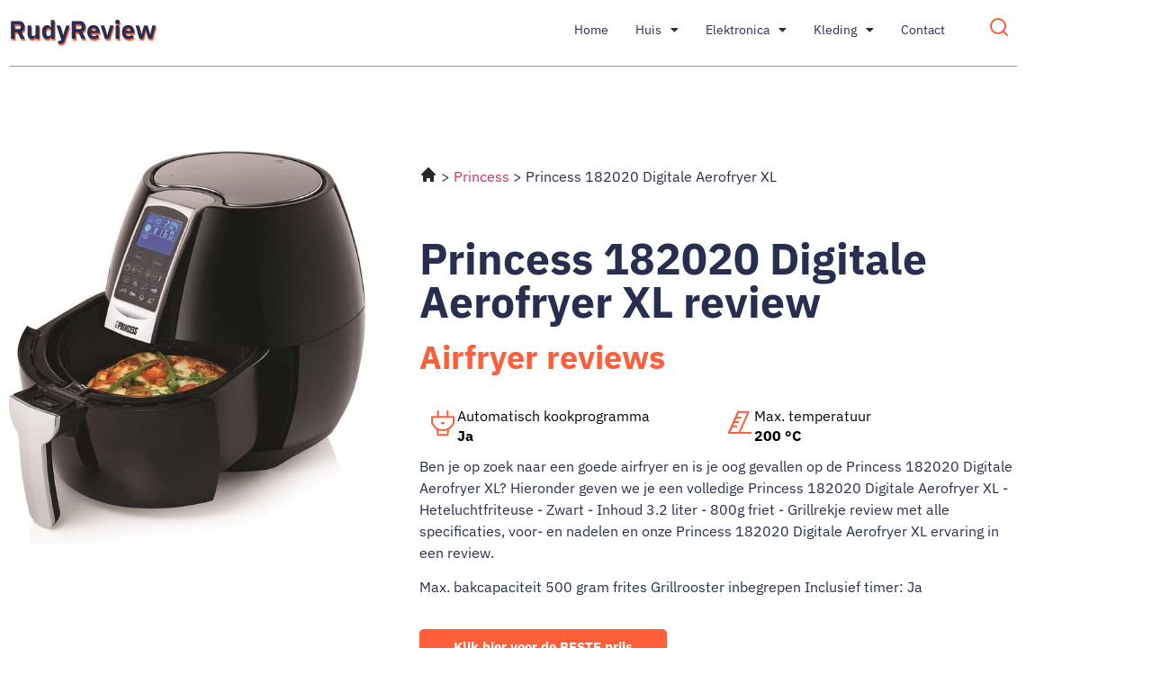

--- FILE ---
content_type: text/html; charset=UTF-8
request_url: https://rudyreview.nl/princess-182020-digitale-aerofryer-xl/
body_size: 18159
content:
<!doctype html>
<html lang="nl-NL">
<head>
	<meta charset="UTF-8">
	<meta name="viewport" content="width=device-width, initial-scale=1">
	<link rel="profile" href="https://gmpg.org/xfn/11">
	<meta name='robots' content='index, follow, max-image-preview:large, max-snippet:-1, max-video-preview:-1' />

	<!-- This site is optimized with the Yoast SEO plugin v26.7 - https://yoast.com/wordpress/plugins/seo/ -->
	<title>Princess 182020 Digitale Aerofryer XL Review | Voordelen &amp; Nadelen</title>
	<meta name="description" content="Op zoek naar een Princess 182020 Digitale Aerofryer XL review? Lees hem hier en bekijk direct onze Princess 182020 Digitale Aerofryer XL aanbieding." />
	<link rel="canonical" href="https://rudyreview.nl/princess-182020-digitale-aerofryer-xl/" />
	<meta property="og:locale" content="nl_NL" />
	<meta property="og:type" content="article" />
	<meta property="og:title" content="Princess 182020 Digitale Aerofryer XL Review | Voordelen &amp; Nadelen" />
	<meta property="og:description" content="Op zoek naar een Princess 182020 Digitale Aerofryer XL review? Lees hem hier en bekijk direct onze Princess 182020 Digitale Aerofryer XL aanbieding." />
	<meta property="og:url" content="https://rudyreview.nl/princess-182020-digitale-aerofryer-xl/" />
	<meta property="og:site_name" content="Rudy Review" />
	<meta property="article:modified_time" content="2023-12-12T15:32:03+00:00" />
	<meta property="og:image" content="https://media.s-bol.com/qlABByOEVlAG/550x662.jpg" />
	<meta name="twitter:card" content="summary_large_image" />
	<meta name="twitter:label1" content="Geschatte leestijd" />
	<meta name="twitter:data1" content="4 minuten" />
	<script type="application/ld+json" class="yoast-schema-graph">{
	    "@context": "https://schema.org",
	    "@graph": [
	        {
	            "@type": "WebPage",
	            "@id": "https://rudyreview.nl/princess-182020-digitale-aerofryer-xl/#website",
	            "url": "https://rudyreview.nl/princess-182020-digitale-aerofryer-xl/",
	            "name": "Princess 182020 Digitale Aerofryer XL",
	            "isPartOf": {
	                "@id": "https://rudyreview.nl/#website"
	            },
	            "primaryImageOfPage": {
	                "@id": "https://rudyreview.nl/princess-182020-digitale-aerofryer-xl/#primaryimage"
	            },
	            "image": {
	                "@id": "https://rudyreview.nl/magic-page-2/#primaryimage"
	            },
	            "thumbnailUrl": "https://media.s-bol.com/qlABByOEVlAG/550x662.jpg",
	            "datePublished": "2022-08-11T13:12:55+00:00",
	            "dateModified": "2023-12-12T15:32:03+00:00",
	            "description": "Op zoek naar een [zb_mp_Naamkort] review? Lees hem hier en bekijk direct onze [zb_mp_Naamkort] aanbieding.",
	            "breadcrumb": {
	                "@id": "https://rudyreview.nl/princess-182020-digitale-aerofryer-xl/#breadcrumb"
	            },
	            "inLanguage": "nl-NL",
	            "potentialAction": [
	                {
	                    "@type": "ReadAction",
	                    "target": [
	                        "https://rudyreview.nl/princess-182020-digitale-aerofryer-xl/"
	                    ]
	                }
	            ]
	        },
	        {
	            "@type": "ImageObject",
	            "inLanguage": "nl-NL",
	            "@id": "https://rudyreview.nl/princess-182020-digitale-aerofryer-xl/#primaryimage",
	            "url": "https://media.s-bol.com/qlABByOEVlAG/550x662.jpg",
	            "contentUrl": "https://media.s-bol.com/qlABByOEVlAG/550x662.jpg"
	        },
	        {
	            "@type": "WebSite",
	            "@id": "https://rudyreview.nl/#website",
	            "url": "https://rudyreview.nl/",
	            "name": "Rudy Review",
	            "description": "En nog een WordPress site",
	            "potentialAction": [
	                {
	                    "@type": "SearchAction",
	                    "target": {
	                        "@type": "EntryPoint",
	                        "urlTemplate": "https://rudyreview.nl/?s={search_term_string}"
	                    },
	                    "query-input": {
	                        "@type": "PropertyValueSpecification",
	                        "valueRequired": true,
	                        "valueName": "search_term_string"
	                    }
	                }
	            ],
	            "inLanguage": "nl-NL"
	        }
	    ]
	}</script>
	<!-- / Yoast SEO plugin. -->


<link href='https://fonts.gstatic.com' crossorigin rel='preconnect' />
<link rel="alternate" type="application/rss+xml" title="Rudy Review &raquo; feed" href="https://rudyreview.nl/feed/" />
<link rel="alternate" type="application/rss+xml" title="Rudy Review &raquo; reacties feed" href="https://rudyreview.nl/comments/feed/" />
<link rel="alternate" title="oEmbed (JSON)" type="application/json+oembed" href="https://rudyreview.nl/wp-json/oembed/1.0/embed?url=https%3A%2F%2Frudyreview.nl%2Fmagic-page-2%2F" />
<link rel="alternate" title="oEmbed (XML)" type="text/xml+oembed" href="https://rudyreview.nl/wp-json/oembed/1.0/embed?url=https%3A%2F%2Frudyreview.nl%2Fmagic-page-2%2F&#038;format=xml" />
<style id='wp-img-auto-sizes-contain-inline-css'>
img:is([sizes=auto i],[sizes^="auto," i]){contain-intrinsic-size:3000px 1500px}
/*# sourceURL=wp-img-auto-sizes-contain-inline-css */
</style>
<style id='wp-emoji-styles-inline-css'>

	img.wp-smiley, img.emoji {
		display: inline !important;
		border: none !important;
		box-shadow: none !important;
		height: 1em !important;
		width: 1em !important;
		margin: 0 0.07em !important;
		vertical-align: -0.1em !important;
		background: none !important;
		padding: 0 !important;
	}
/*# sourceURL=wp-emoji-styles-inline-css */
</style>
<style id='global-styles-inline-css'>
:root{--wp--preset--aspect-ratio--square: 1;--wp--preset--aspect-ratio--4-3: 4/3;--wp--preset--aspect-ratio--3-4: 3/4;--wp--preset--aspect-ratio--3-2: 3/2;--wp--preset--aspect-ratio--2-3: 2/3;--wp--preset--aspect-ratio--16-9: 16/9;--wp--preset--aspect-ratio--9-16: 9/16;--wp--preset--color--black: #000000;--wp--preset--color--cyan-bluish-gray: #abb8c3;--wp--preset--color--white: #ffffff;--wp--preset--color--pale-pink: #f78da7;--wp--preset--color--vivid-red: #cf2e2e;--wp--preset--color--luminous-vivid-orange: #ff6900;--wp--preset--color--luminous-vivid-amber: #fcb900;--wp--preset--color--light-green-cyan: #7bdcb5;--wp--preset--color--vivid-green-cyan: #00d084;--wp--preset--color--pale-cyan-blue: #8ed1fc;--wp--preset--color--vivid-cyan-blue: #0693e3;--wp--preset--color--vivid-purple: #9b51e0;--wp--preset--gradient--vivid-cyan-blue-to-vivid-purple: linear-gradient(135deg,rgb(6,147,227) 0%,rgb(155,81,224) 100%);--wp--preset--gradient--light-green-cyan-to-vivid-green-cyan: linear-gradient(135deg,rgb(122,220,180) 0%,rgb(0,208,130) 100%);--wp--preset--gradient--luminous-vivid-amber-to-luminous-vivid-orange: linear-gradient(135deg,rgb(252,185,0) 0%,rgb(255,105,0) 100%);--wp--preset--gradient--luminous-vivid-orange-to-vivid-red: linear-gradient(135deg,rgb(255,105,0) 0%,rgb(207,46,46) 100%);--wp--preset--gradient--very-light-gray-to-cyan-bluish-gray: linear-gradient(135deg,rgb(238,238,238) 0%,rgb(169,184,195) 100%);--wp--preset--gradient--cool-to-warm-spectrum: linear-gradient(135deg,rgb(74,234,220) 0%,rgb(151,120,209) 20%,rgb(207,42,186) 40%,rgb(238,44,130) 60%,rgb(251,105,98) 80%,rgb(254,248,76) 100%);--wp--preset--gradient--blush-light-purple: linear-gradient(135deg,rgb(255,206,236) 0%,rgb(152,150,240) 100%);--wp--preset--gradient--blush-bordeaux: linear-gradient(135deg,rgb(254,205,165) 0%,rgb(254,45,45) 50%,rgb(107,0,62) 100%);--wp--preset--gradient--luminous-dusk: linear-gradient(135deg,rgb(255,203,112) 0%,rgb(199,81,192) 50%,rgb(65,88,208) 100%);--wp--preset--gradient--pale-ocean: linear-gradient(135deg,rgb(255,245,203) 0%,rgb(182,227,212) 50%,rgb(51,167,181) 100%);--wp--preset--gradient--electric-grass: linear-gradient(135deg,rgb(202,248,128) 0%,rgb(113,206,126) 100%);--wp--preset--gradient--midnight: linear-gradient(135deg,rgb(2,3,129) 0%,rgb(40,116,252) 100%);--wp--preset--font-size--small: 13px;--wp--preset--font-size--medium: 20px;--wp--preset--font-size--large: 36px;--wp--preset--font-size--x-large: 42px;--wp--preset--spacing--20: 0.44rem;--wp--preset--spacing--30: 0.67rem;--wp--preset--spacing--40: 1rem;--wp--preset--spacing--50: 1.5rem;--wp--preset--spacing--60: 2.25rem;--wp--preset--spacing--70: 3.38rem;--wp--preset--spacing--80: 5.06rem;--wp--preset--shadow--natural: 6px 6px 9px rgba(0, 0, 0, 0.2);--wp--preset--shadow--deep: 12px 12px 50px rgba(0, 0, 0, 0.4);--wp--preset--shadow--sharp: 6px 6px 0px rgba(0, 0, 0, 0.2);--wp--preset--shadow--outlined: 6px 6px 0px -3px rgb(255, 255, 255), 6px 6px rgb(0, 0, 0);--wp--preset--shadow--crisp: 6px 6px 0px rgb(0, 0, 0);}:root { --wp--style--global--content-size: 800px;--wp--style--global--wide-size: 1200px; }:where(body) { margin: 0; }.wp-site-blocks > .alignleft { float: left; margin-right: 2em; }.wp-site-blocks > .alignright { float: right; margin-left: 2em; }.wp-site-blocks > .aligncenter { justify-content: center; margin-left: auto; margin-right: auto; }:where(.wp-site-blocks) > * { margin-block-start: 24px; margin-block-end: 0; }:where(.wp-site-blocks) > :first-child { margin-block-start: 0; }:where(.wp-site-blocks) > :last-child { margin-block-end: 0; }:root { --wp--style--block-gap: 24px; }:root :where(.is-layout-flow) > :first-child{margin-block-start: 0;}:root :where(.is-layout-flow) > :last-child{margin-block-end: 0;}:root :where(.is-layout-flow) > *{margin-block-start: 24px;margin-block-end: 0;}:root :where(.is-layout-constrained) > :first-child{margin-block-start: 0;}:root :where(.is-layout-constrained) > :last-child{margin-block-end: 0;}:root :where(.is-layout-constrained) > *{margin-block-start: 24px;margin-block-end: 0;}:root :where(.is-layout-flex){gap: 24px;}:root :where(.is-layout-grid){gap: 24px;}.is-layout-flow > .alignleft{float: left;margin-inline-start: 0;margin-inline-end: 2em;}.is-layout-flow > .alignright{float: right;margin-inline-start: 2em;margin-inline-end: 0;}.is-layout-flow > .aligncenter{margin-left: auto !important;margin-right: auto !important;}.is-layout-constrained > .alignleft{float: left;margin-inline-start: 0;margin-inline-end: 2em;}.is-layout-constrained > .alignright{float: right;margin-inline-start: 2em;margin-inline-end: 0;}.is-layout-constrained > .aligncenter{margin-left: auto !important;margin-right: auto !important;}.is-layout-constrained > :where(:not(.alignleft):not(.alignright):not(.alignfull)){max-width: var(--wp--style--global--content-size);margin-left: auto !important;margin-right: auto !important;}.is-layout-constrained > .alignwide{max-width: var(--wp--style--global--wide-size);}body .is-layout-flex{display: flex;}.is-layout-flex{flex-wrap: wrap;align-items: center;}.is-layout-flex > :is(*, div){margin: 0;}body .is-layout-grid{display: grid;}.is-layout-grid > :is(*, div){margin: 0;}body{padding-top: 0px;padding-right: 0px;padding-bottom: 0px;padding-left: 0px;}a:where(:not(.wp-element-button)){text-decoration: underline;}:root :where(.wp-element-button, .wp-block-button__link){background-color: #32373c;border-width: 0;color: #fff;font-family: inherit;font-size: inherit;font-style: inherit;font-weight: inherit;letter-spacing: inherit;line-height: inherit;padding-top: calc(0.667em + 2px);padding-right: calc(1.333em + 2px);padding-bottom: calc(0.667em + 2px);padding-left: calc(1.333em + 2px);text-decoration: none;text-transform: inherit;}.has-black-color{color: var(--wp--preset--color--black) !important;}.has-cyan-bluish-gray-color{color: var(--wp--preset--color--cyan-bluish-gray) !important;}.has-white-color{color: var(--wp--preset--color--white) !important;}.has-pale-pink-color{color: var(--wp--preset--color--pale-pink) !important;}.has-vivid-red-color{color: var(--wp--preset--color--vivid-red) !important;}.has-luminous-vivid-orange-color{color: var(--wp--preset--color--luminous-vivid-orange) !important;}.has-luminous-vivid-amber-color{color: var(--wp--preset--color--luminous-vivid-amber) !important;}.has-light-green-cyan-color{color: var(--wp--preset--color--light-green-cyan) !important;}.has-vivid-green-cyan-color{color: var(--wp--preset--color--vivid-green-cyan) !important;}.has-pale-cyan-blue-color{color: var(--wp--preset--color--pale-cyan-blue) !important;}.has-vivid-cyan-blue-color{color: var(--wp--preset--color--vivid-cyan-blue) !important;}.has-vivid-purple-color{color: var(--wp--preset--color--vivid-purple) !important;}.has-black-background-color{background-color: var(--wp--preset--color--black) !important;}.has-cyan-bluish-gray-background-color{background-color: var(--wp--preset--color--cyan-bluish-gray) !important;}.has-white-background-color{background-color: var(--wp--preset--color--white) !important;}.has-pale-pink-background-color{background-color: var(--wp--preset--color--pale-pink) !important;}.has-vivid-red-background-color{background-color: var(--wp--preset--color--vivid-red) !important;}.has-luminous-vivid-orange-background-color{background-color: var(--wp--preset--color--luminous-vivid-orange) !important;}.has-luminous-vivid-amber-background-color{background-color: var(--wp--preset--color--luminous-vivid-amber) !important;}.has-light-green-cyan-background-color{background-color: var(--wp--preset--color--light-green-cyan) !important;}.has-vivid-green-cyan-background-color{background-color: var(--wp--preset--color--vivid-green-cyan) !important;}.has-pale-cyan-blue-background-color{background-color: var(--wp--preset--color--pale-cyan-blue) !important;}.has-vivid-cyan-blue-background-color{background-color: var(--wp--preset--color--vivid-cyan-blue) !important;}.has-vivid-purple-background-color{background-color: var(--wp--preset--color--vivid-purple) !important;}.has-black-border-color{border-color: var(--wp--preset--color--black) !important;}.has-cyan-bluish-gray-border-color{border-color: var(--wp--preset--color--cyan-bluish-gray) !important;}.has-white-border-color{border-color: var(--wp--preset--color--white) !important;}.has-pale-pink-border-color{border-color: var(--wp--preset--color--pale-pink) !important;}.has-vivid-red-border-color{border-color: var(--wp--preset--color--vivid-red) !important;}.has-luminous-vivid-orange-border-color{border-color: var(--wp--preset--color--luminous-vivid-orange) !important;}.has-luminous-vivid-amber-border-color{border-color: var(--wp--preset--color--luminous-vivid-amber) !important;}.has-light-green-cyan-border-color{border-color: var(--wp--preset--color--light-green-cyan) !important;}.has-vivid-green-cyan-border-color{border-color: var(--wp--preset--color--vivid-green-cyan) !important;}.has-pale-cyan-blue-border-color{border-color: var(--wp--preset--color--pale-cyan-blue) !important;}.has-vivid-cyan-blue-border-color{border-color: var(--wp--preset--color--vivid-cyan-blue) !important;}.has-vivid-purple-border-color{border-color: var(--wp--preset--color--vivid-purple) !important;}.has-vivid-cyan-blue-to-vivid-purple-gradient-background{background: var(--wp--preset--gradient--vivid-cyan-blue-to-vivid-purple) !important;}.has-light-green-cyan-to-vivid-green-cyan-gradient-background{background: var(--wp--preset--gradient--light-green-cyan-to-vivid-green-cyan) !important;}.has-luminous-vivid-amber-to-luminous-vivid-orange-gradient-background{background: var(--wp--preset--gradient--luminous-vivid-amber-to-luminous-vivid-orange) !important;}.has-luminous-vivid-orange-to-vivid-red-gradient-background{background: var(--wp--preset--gradient--luminous-vivid-orange-to-vivid-red) !important;}.has-very-light-gray-to-cyan-bluish-gray-gradient-background{background: var(--wp--preset--gradient--very-light-gray-to-cyan-bluish-gray) !important;}.has-cool-to-warm-spectrum-gradient-background{background: var(--wp--preset--gradient--cool-to-warm-spectrum) !important;}.has-blush-light-purple-gradient-background{background: var(--wp--preset--gradient--blush-light-purple) !important;}.has-blush-bordeaux-gradient-background{background: var(--wp--preset--gradient--blush-bordeaux) !important;}.has-luminous-dusk-gradient-background{background: var(--wp--preset--gradient--luminous-dusk) !important;}.has-pale-ocean-gradient-background{background: var(--wp--preset--gradient--pale-ocean) !important;}.has-electric-grass-gradient-background{background: var(--wp--preset--gradient--electric-grass) !important;}.has-midnight-gradient-background{background: var(--wp--preset--gradient--midnight) !important;}.has-small-font-size{font-size: var(--wp--preset--font-size--small) !important;}.has-medium-font-size{font-size: var(--wp--preset--font-size--medium) !important;}.has-large-font-size{font-size: var(--wp--preset--font-size--large) !important;}.has-x-large-font-size{font-size: var(--wp--preset--font-size--x-large) !important;}
:root :where(.wp-block-pullquote){font-size: 1.5em;line-height: 1.6;}
/*# sourceURL=global-styles-inline-css */
</style>
<link rel='stylesheet' id='toc-screen-css' href='https://rudyreview.nl/wp-content/plugins/table-of-contents-plus/screen.min.css?ver=2411.1' media='all' />
<link rel='stylesheet' id='hello-elementor-css' href='https://rudyreview.nl/wp-content/themes/hello-elementor/assets/css/reset.css?ver=3.4.5' media='all' />
<link rel='stylesheet' id='hello-elementor-theme-style-css' href='https://rudyreview.nl/wp-content/themes/hello-elementor/assets/css/theme.css?ver=3.4.5' media='all' />
<link rel='stylesheet' id='hello-elementor-header-footer-css' href='https://rudyreview.nl/wp-content/themes/hello-elementor/assets/css/header-footer.css?ver=3.4.5' media='all' />
<link rel='stylesheet' id='elementor-frontend-css' href='https://rudyreview.nl/wp-content/plugins/elementor/assets/css/frontend.min.css?ver=3.34.1' media='all' />
<link rel='stylesheet' id='elementor-post-5-css' href='https://rudyreview.nl/wp-content/uploads/elementor/css/post-5.css?ver=1767842306' media='all' />
<link rel='stylesheet' id='widget-image-css' href='https://rudyreview.nl/wp-content/plugins/elementor/assets/css/widget-image.min.css?ver=3.34.1' media='all' />
<link rel='stylesheet' id='widget-nav-menu-css' href='https://rudyreview.nl/wp-content/plugins/elementor-pro/assets/css/widget-nav-menu.min.css?ver=3.34.0' media='all' />
<link rel='stylesheet' id='widget-divider-css' href='https://rudyreview.nl/wp-content/plugins/elementor/assets/css/widget-divider.min.css?ver=3.34.1' media='all' />
<link rel='stylesheet' id='widget-heading-css' href='https://rudyreview.nl/wp-content/plugins/elementor/assets/css/widget-heading.min.css?ver=3.34.1' media='all' />
<link rel='stylesheet' id='widget-posts-css' href='https://rudyreview.nl/wp-content/plugins/elementor-pro/assets/css/widget-posts.min.css?ver=3.34.0' media='all' />
<link rel='stylesheet' id='elementor-icons-css' href='https://rudyreview.nl/wp-content/plugins/elementor/assets/lib/eicons/css/elementor-icons.min.css?ver=5.45.0' media='all' />
<link rel='stylesheet' id='widget-breadcrumbs-css' href='https://rudyreview.nl/wp-content/plugins/elementor-pro/assets/css/widget-breadcrumbs.min.css?ver=3.34.0' media='all' />
<link rel='stylesheet' id='widget-icon-box-css' href='https://rudyreview.nl/wp-content/plugins/elementor/assets/css/widget-icon-box.min.css?ver=3.34.1' media='all' />
<link rel='stylesheet' id='widget-accordion-css' href='https://rudyreview.nl/wp-content/plugins/elementor/assets/css/widget-accordion.min.css?ver=3.34.1' media='all' />
<link rel='stylesheet' id='elementor-post-783-css' href='https://rudyreview.nl/wp-content/uploads/elementor/css/post-783.css?ver=1767849933' media='all' />
<link rel='stylesheet' id='elementor-post-29-css' href='https://rudyreview.nl/wp-content/uploads/elementor/css/post-29.css?ver=1767842306' media='all' />
<link rel='stylesheet' id='elementor-post-48-css' href='https://rudyreview.nl/wp-content/uploads/elementor/css/post-48.css?ver=1767842306' media='all' />
<link rel='stylesheet' id='elementor-gf-local-ibmplexsans-css' href='https://rudyreview.nl/wp-content/uploads/elementor/google-fonts/css/ibmplexsans.css?ver=1742227269' media='all' />
<link rel='stylesheet' id='elementor-icons-shared-0-css' href='https://rudyreview.nl/wp-content/plugins/elementor/assets/lib/font-awesome/css/fontawesome.min.css?ver=5.15.3' media='all' />
<link rel='stylesheet' id='elementor-icons-fa-solid-css' href='https://rudyreview.nl/wp-content/plugins/elementor/assets/lib/font-awesome/css/solid.min.css?ver=5.15.3' media='all' />
<script src="https://rudyreview.nl/wp-includes/js/jquery/jquery.min.js?ver=3.7.1" id="jquery-core-js"></script>
<script src="https://rudyreview.nl/wp-includes/js/jquery/jquery-migrate.min.js?ver=3.4.1" id="jquery-migrate-js"></script>
<link rel="https://api.w.org/" href="https://rudyreview.nl/wp-json/" /><link rel="alternate" title="JSON" type="application/json" href="https://rudyreview.nl/wp-json/wp/v2/pages/783" /><link rel="EditURI" type="application/rsd+xml" title="RSD" href="https://rudyreview.nl/xmlrpc.php?rsd" />
<meta name="generator" content="WordPress 6.9" />
<link rel='shortlink' href='https://rudyreview.nl/?p=783' />
<meta name="generator" content="Elementor 3.34.1; features: additional_custom_breakpoints; settings: css_print_method-external, google_font-enabled, font_display-auto">
<!-- Global site tag (gtag.js) - Google Analytics -->
<script async src="https://www.googletagmanager.com/gtag/js?id=G-BHEM3Q7YJ5"></script>
<script>
  window.dataLayer = window.dataLayer || [];
  function gtag(){dataLayer.push(arguments);}
  gtag('js', new Date());

  gtag('config', 'G-BHEM3Q7YJ5');
</script>
			<style>
				.e-con.e-parent:nth-of-type(n+4):not(.e-lazyloaded):not(.e-no-lazyload),
				.e-con.e-parent:nth-of-type(n+4):not(.e-lazyloaded):not(.e-no-lazyload) * {
					background-image: none !important;
				}
				@media screen and (max-height: 1024px) {
					.e-con.e-parent:nth-of-type(n+3):not(.e-lazyloaded):not(.e-no-lazyload),
					.e-con.e-parent:nth-of-type(n+3):not(.e-lazyloaded):not(.e-no-lazyload) * {
						background-image: none !important;
					}
				}
				@media screen and (max-height: 640px) {
					.e-con.e-parent:nth-of-type(n+2):not(.e-lazyloaded):not(.e-no-lazyload),
					.e-con.e-parent:nth-of-type(n+2):not(.e-lazyloaded):not(.e-no-lazyload) * {
						background-image: none !important;
					}
				}
			</style>
			<link rel="icon" href="https://rudyreview.nl/wp-content/uploads/2022/12/cropped-20968182-32x32.jpg" sizes="32x32" />
<link rel="icon" href="https://rudyreview.nl/wp-content/uploads/2022/12/cropped-20968182-192x192.jpg" sizes="192x192" />
<link rel="apple-touch-icon" href="https://rudyreview.nl/wp-content/uploads/2022/12/cropped-20968182-180x180.jpg" />
<meta name="msapplication-TileImage" content="https://rudyreview.nl/wp-content/uploads/2022/12/cropped-20968182-270x270.jpg" />
		<style id="wp-custom-css">
			a {
	outline: none;
}
#breadcrumbs i.home:before {
	content: '';
	background: url('/wp-content/uploads/2022/08/heroicons-solid_home37.svg');
	background-size: 20px;
	display: inline-block;
	width: 20px;
	height: 20px;
	position: relative;
	top: 2px;
}
#breadcrumbs i.divider:before {
	content: '';
	background: url('/wp-content/uploads/2022/08/heroicons-solid_chevron-right37.svg');
	background-size: 20px;
	display: inline-block;
	width: 20px;
	height: 20px;
	position: relative;
	top: 4px;
}		</style>
		</head>
<body class="wp-singular page-template page-template-elementor_header_footer page page-id-783 wp-embed-responsive wp-theme-hello-elementor hello-elementor-default elementor-default elementor-template-full-width elementor-kit-5 elementor-page elementor-page-783">


<a class="skip-link screen-reader-text" href="#content">Ga naar de inhoud</a>

		<header data-elementor-type="header" data-elementor-id="29" class="elementor elementor-29 elementor-location-header" data-elementor-post-type="elementor_library">
					<section class="elementor-section elementor-top-section elementor-element elementor-element-958d59e elementor-section-boxed elementor-section-height-default elementor-section-height-default" data-id="958d59e" data-element_type="section">
						<div class="elementor-container elementor-column-gap-default">
					<div class="elementor-column elementor-col-33 elementor-top-column elementor-element elementor-element-29a5137" data-id="29a5137" data-element_type="column">
			<div class="elementor-widget-wrap elementor-element-populated">
						<div class="elementor-element elementor-element-6ff4881 elementor-widget elementor-widget-image" data-id="6ff4881" data-element_type="widget" data-widget_type="image.default">
				<div class="elementor-widget-container">
																<a href="https://rudyreview.nl">
							<img width="330" height="76" src="https://rudyreview.nl/wp-content/uploads/2021/12/Group-1.png" class="attachment-large size-large wp-image-37" alt="" srcset="https://rudyreview.nl/wp-content/uploads/2021/12/Group-1.png 330w, https://rudyreview.nl/wp-content/uploads/2021/12/Group-1-300x69.png 300w" sizes="(max-width: 330px) 100vw, 330px" />								</a>
															</div>
				</div>
					</div>
		</div>
				<div class="elementor-column elementor-col-33 elementor-top-column elementor-element elementor-element-85433f0" data-id="85433f0" data-element_type="column" id="order-mobile">
			<div class="elementor-widget-wrap elementor-element-populated">
						<div class="elementor-element elementor-element-b2dd173 elementor-nav-menu__align-end elementor-nav-menu--stretch elementor-nav-menu__text-align-center elementor-nav-menu--dropdown-tablet elementor-nav-menu--toggle elementor-nav-menu--burger elementor-widget elementor-widget-nav-menu" data-id="b2dd173" data-element_type="widget" data-settings="{&quot;full_width&quot;:&quot;stretch&quot;,&quot;layout&quot;:&quot;horizontal&quot;,&quot;submenu_icon&quot;:{&quot;value&quot;:&quot;&lt;i class=\&quot;fas fa-caret-down\&quot; aria-hidden=\&quot;true\&quot;&gt;&lt;\/i&gt;&quot;,&quot;library&quot;:&quot;fa-solid&quot;},&quot;toggle&quot;:&quot;burger&quot;}" data-widget_type="nav-menu.default">
				<div class="elementor-widget-container">
								<nav aria-label="Menu" class="elementor-nav-menu--main elementor-nav-menu__container elementor-nav-menu--layout-horizontal e--pointer-none">
				<ul id="menu-1-b2dd173" class="elementor-nav-menu"><li class="menu-item menu-item-type-post_type menu-item-object-page menu-item-home menu-item-736"><a href="https://rudyreview.nl/" class="elementor-item">Home</a></li>
<li class="menu-item menu-item-type-custom menu-item-object-custom menu-item-has-children menu-item-33"><a href="https://rudyreview.nl/huis" class="elementor-item">Huis</a>
<ul class="sub-menu elementor-nav-menu--dropdown">
	<li class="menu-item menu-item-type-custom menu-item-object-custom menu-item-815"><a href="https://rudyreview.nl/beste-energiezuinige-keramische-kachel/" class="elementor-sub-item">Energiezuinige keramische kachel</a></li>
	<li class="menu-item menu-item-type-custom menu-item-object-custom menu-item-731"><a href="https://rudyreview.nl/beste-mobiele-infrarood-verwarming/" class="elementor-sub-item">Mobiele infrarood verwarming</a></li>
	<li class="menu-item menu-item-type-custom menu-item-object-custom menu-item-522"><a href="https://rudyreview.nl/beste-energie-zuinige-houtkachel/" class="elementor-sub-item">Energie zuinige houtkachel</a></li>
	<li class="menu-item menu-item-type-custom menu-item-object-custom menu-item-818"><a href="https://rudyreview.nl/beste-fleece-deken-met-mouwen/" class="elementor-sub-item">Fleece deken met mouwen</a></li>
	<li class="menu-item menu-item-type-custom menu-item-object-custom menu-item-2265"><a href="https://rudyreview.nl/beste-vochtvreter-slaapkamer/" class="elementor-sub-item">Vochtvreter slaapkamer</a></li>
	<li class="menu-item menu-item-type-custom menu-item-object-custom menu-item-2266"><a href="https://rudyreview.nl/beste-isolerende-raamfolie-hr/" class="elementor-sub-item">Isolerende raamfolie hr</a></li>
	<li class="menu-item menu-item-type-custom menu-item-object-custom menu-item-523"><a href="https://rudyreview.nl/beste-tochtstrip-voor-deuren/" class="elementor-sub-item">Tochtstrip voor deuren</a></li>
	<li class="menu-item menu-item-type-custom menu-item-object-custom menu-item-2268"><a href="https://rudyreview.nl/beste-garagedeuropener/" class="elementor-sub-item">Garagedeuropener</a></li>
	<li class="menu-item menu-item-type-custom menu-item-object-custom menu-item-733"><a href="https://rudyreview.nl/beste-led-tl-armatuur/" class="elementor-sub-item">LED TL armatuur</a></li>
	<li class="menu-item menu-item-type-custom menu-item-object-custom menu-item-2267"><a href="https://rudyreview.nl/beste-rookmelder/" class="elementor-sub-item">Rookmelder</a></li>
</ul>
</li>
<li class="menu-item menu-item-type-custom menu-item-object-custom menu-item-has-children menu-item-1823"><a href="https://rudyreview.nl/elektronica/" class="elementor-item">Elektronica</a>
<ul class="sub-menu elementor-nav-menu--dropdown">
	<li class="menu-item menu-item-type-custom menu-item-object-custom menu-item-1833"><a href="https://rudyreview.nl/beste-elektrische-radiator-met-thermostaat/" class="elementor-sub-item">Elektrische radiator met thermostaat</a></li>
	<li class="menu-item menu-item-type-custom menu-item-object-custom menu-item-1832"><a href="https://rudyreview.nl/beste-elektrische-handdoekradiator-met-thermostaat/" class="elementor-sub-item">Elektrische handdoekradiator met thermostaat</a></li>
	<li class="menu-item menu-item-type-custom menu-item-object-custom menu-item-1830"><a href="https://rudyreview.nl/beste-energiezuinige-inbouw-koelkast/" class="elementor-sub-item">Energiezuinige inbouw koelkast</a></li>
	<li class="menu-item menu-item-type-custom menu-item-object-custom menu-item-1831"><a href="https://rudyreview.nl/beste-vriezer-4-lades-energiezuinig/" class="elementor-sub-item">Vriezer 4 lades energiezuinig</a></li>
	<li class="menu-item menu-item-type-custom menu-item-object-custom menu-item-2269"><a href="https://rudyreview.nl/beste-elektrische-deken-2-persoons/" class="elementor-sub-item">Elektrische deken 2 persoons</a></li>
	<li class="menu-item menu-item-type-custom menu-item-object-custom menu-item-2122"><a href="https://rudyreview.nl/beste-elektrische-deken-met-timer/" class="elementor-sub-item">Elektrische deken met timer</a></li>
	<li class="menu-item menu-item-type-custom menu-item-object-custom menu-item-2118"><a href="https://rudyreview.nl/beste-pled-plafondlamp-vierkant/" class="elementor-sub-item">Pled plafondlamp vierkant</a></li>
	<li class="menu-item menu-item-type-custom menu-item-object-custom menu-item-2125"><a href="https://rudyreview.nl/beste-led-strip-buitenverlichting/" class="elementor-sub-item">LED strip buitenverlichting</a></li>
	<li class="menu-item menu-item-type-custom menu-item-object-custom menu-item-2119"><a href="https://rudyreview.nl/beste-led-inbouwspot-dimbaar/" class="elementor-sub-item">LED inbouwspot dimbaar</a></li>
	<li class="menu-item menu-item-type-custom menu-item-object-custom menu-item-894"><a href="https://rudyreview.nl/beste-warmtepomp-boiler/" class="elementor-sub-item">Warmtepomp boiler</a></li>
</ul>
</li>
<li class="menu-item menu-item-type-custom menu-item-object-custom menu-item-has-children menu-item-2270"><a href="https://rudyreview.nl/kleding/" class="elementor-item">Kleding</a>
<ul class="sub-menu elementor-nav-menu--dropdown">
	<li class="menu-item menu-item-type-custom menu-item-object-custom menu-item-2278"><a href="https://rudyreview.nl/beste-dunne-thermo-handschoenen/" class="elementor-sub-item">Dunne thermo handschoenen</a></li>
	<li class="menu-item menu-item-type-custom menu-item-object-custom menu-item-2277"><a href="https://rudyreview.nl/beste-thermo-ondergoed-heren/" class="elementor-sub-item">Thermo ondergoed heren</a></li>
	<li class="menu-item menu-item-type-custom menu-item-object-custom menu-item-2275"><a href="https://rudyreview.nl/beste-thermo-ondergoed-dames/" class="elementor-sub-item">Thermo ondergoed dames</a></li>
	<li class="menu-item menu-item-type-custom menu-item-object-custom menu-item-2276"><a href="https://rudyreview.nl/beste-thermo-ondergoed-kind/" class="elementor-sub-item">Thermo ondergoed kind</a></li>
	<li class="menu-item menu-item-type-custom menu-item-object-custom menu-item-2273"><a href="https://rudyreview.nl/beste-oversized-hoodie-deken/" class="elementor-sub-item">Oversized hoodie deken</a></li>
	<li class="menu-item menu-item-type-custom menu-item-object-custom menu-item-2282"><a href="https://rudyreview.nl/beste-corrigerend-ondergoed/" class="elementor-sub-item">Corrigerend ondergoed</a></li>
	<li class="menu-item menu-item-type-custom menu-item-object-custom menu-item-2281"><a href="https://rudyreview.nl/beste-thermo-legging-heren/" class="elementor-sub-item">Thermo legging heren</a></li>
	<li class="menu-item menu-item-type-custom menu-item-object-custom menu-item-2279"><a href="https://rudyreview.nl/beste-thermo-sokken-kind/" class="elementor-sub-item">Thermo sokken kind</a></li>
	<li class="menu-item menu-item-type-custom menu-item-object-custom menu-item-2274"><a href="https://rudyreview.nl/beste-thermo-ondergoed/" class="elementor-sub-item">Thermo ondergoed</a></li>
	<li class="menu-item menu-item-type-custom menu-item-object-custom menu-item-2280"><a href="https://rudyreview.nl/beste-thermo-shirt-kind/" class="elementor-sub-item">Thermo shirt kind</a></li>
</ul>
</li>
<li class="menu-item menu-item-type-post_type menu-item-object-page menu-item-1977"><a href="https://rudyreview.nl/contact/" class="elementor-item">Contact</a></li>
</ul>			</nav>
					<div class="elementor-menu-toggle" role="button" tabindex="0" aria-label="Menu toggle" aria-expanded="false">
			<i aria-hidden="true" role="presentation" class="elementor-menu-toggle__icon--open eicon-menu-bar"></i><i aria-hidden="true" role="presentation" class="elementor-menu-toggle__icon--close eicon-close"></i>		</div>
					<nav class="elementor-nav-menu--dropdown elementor-nav-menu__container" aria-hidden="true">
				<ul id="menu-2-b2dd173" class="elementor-nav-menu"><li class="menu-item menu-item-type-post_type menu-item-object-page menu-item-home menu-item-736"><a href="https://rudyreview.nl/" class="elementor-item" tabindex="-1">Home</a></li>
<li class="menu-item menu-item-type-custom menu-item-object-custom menu-item-has-children menu-item-33"><a href="https://rudyreview.nl/huis" class="elementor-item" tabindex="-1">Huis</a>
<ul class="sub-menu elementor-nav-menu--dropdown">
	<li class="menu-item menu-item-type-custom menu-item-object-custom menu-item-815"><a href="https://rudyreview.nl/beste-energiezuinige-keramische-kachel/" class="elementor-sub-item" tabindex="-1">Energiezuinige keramische kachel</a></li>
	<li class="menu-item menu-item-type-custom menu-item-object-custom menu-item-731"><a href="https://rudyreview.nl/beste-mobiele-infrarood-verwarming/" class="elementor-sub-item" tabindex="-1">Mobiele infrarood verwarming</a></li>
	<li class="menu-item menu-item-type-custom menu-item-object-custom menu-item-522"><a href="https://rudyreview.nl/beste-energie-zuinige-houtkachel/" class="elementor-sub-item" tabindex="-1">Energie zuinige houtkachel</a></li>
	<li class="menu-item menu-item-type-custom menu-item-object-custom menu-item-818"><a href="https://rudyreview.nl/beste-fleece-deken-met-mouwen/" class="elementor-sub-item" tabindex="-1">Fleece deken met mouwen</a></li>
	<li class="menu-item menu-item-type-custom menu-item-object-custom menu-item-2265"><a href="https://rudyreview.nl/beste-vochtvreter-slaapkamer/" class="elementor-sub-item" tabindex="-1">Vochtvreter slaapkamer</a></li>
	<li class="menu-item menu-item-type-custom menu-item-object-custom menu-item-2266"><a href="https://rudyreview.nl/beste-isolerende-raamfolie-hr/" class="elementor-sub-item" tabindex="-1">Isolerende raamfolie hr</a></li>
	<li class="menu-item menu-item-type-custom menu-item-object-custom menu-item-523"><a href="https://rudyreview.nl/beste-tochtstrip-voor-deuren/" class="elementor-sub-item" tabindex="-1">Tochtstrip voor deuren</a></li>
	<li class="menu-item menu-item-type-custom menu-item-object-custom menu-item-2268"><a href="https://rudyreview.nl/beste-garagedeuropener/" class="elementor-sub-item" tabindex="-1">Garagedeuropener</a></li>
	<li class="menu-item menu-item-type-custom menu-item-object-custom menu-item-733"><a href="https://rudyreview.nl/beste-led-tl-armatuur/" class="elementor-sub-item" tabindex="-1">LED TL armatuur</a></li>
	<li class="menu-item menu-item-type-custom menu-item-object-custom menu-item-2267"><a href="https://rudyreview.nl/beste-rookmelder/" class="elementor-sub-item" tabindex="-1">Rookmelder</a></li>
</ul>
</li>
<li class="menu-item menu-item-type-custom menu-item-object-custom menu-item-has-children menu-item-1823"><a href="https://rudyreview.nl/elektronica/" class="elementor-item" tabindex="-1">Elektronica</a>
<ul class="sub-menu elementor-nav-menu--dropdown">
	<li class="menu-item menu-item-type-custom menu-item-object-custom menu-item-1833"><a href="https://rudyreview.nl/beste-elektrische-radiator-met-thermostaat/" class="elementor-sub-item" tabindex="-1">Elektrische radiator met thermostaat</a></li>
	<li class="menu-item menu-item-type-custom menu-item-object-custom menu-item-1832"><a href="https://rudyreview.nl/beste-elektrische-handdoekradiator-met-thermostaat/" class="elementor-sub-item" tabindex="-1">Elektrische handdoekradiator met thermostaat</a></li>
	<li class="menu-item menu-item-type-custom menu-item-object-custom menu-item-1830"><a href="https://rudyreview.nl/beste-energiezuinige-inbouw-koelkast/" class="elementor-sub-item" tabindex="-1">Energiezuinige inbouw koelkast</a></li>
	<li class="menu-item menu-item-type-custom menu-item-object-custom menu-item-1831"><a href="https://rudyreview.nl/beste-vriezer-4-lades-energiezuinig/" class="elementor-sub-item" tabindex="-1">Vriezer 4 lades energiezuinig</a></li>
	<li class="menu-item menu-item-type-custom menu-item-object-custom menu-item-2269"><a href="https://rudyreview.nl/beste-elektrische-deken-2-persoons/" class="elementor-sub-item" tabindex="-1">Elektrische deken 2 persoons</a></li>
	<li class="menu-item menu-item-type-custom menu-item-object-custom menu-item-2122"><a href="https://rudyreview.nl/beste-elektrische-deken-met-timer/" class="elementor-sub-item" tabindex="-1">Elektrische deken met timer</a></li>
	<li class="menu-item menu-item-type-custom menu-item-object-custom menu-item-2118"><a href="https://rudyreview.nl/beste-pled-plafondlamp-vierkant/" class="elementor-sub-item" tabindex="-1">Pled plafondlamp vierkant</a></li>
	<li class="menu-item menu-item-type-custom menu-item-object-custom menu-item-2125"><a href="https://rudyreview.nl/beste-led-strip-buitenverlichting/" class="elementor-sub-item" tabindex="-1">LED strip buitenverlichting</a></li>
	<li class="menu-item menu-item-type-custom menu-item-object-custom menu-item-2119"><a href="https://rudyreview.nl/beste-led-inbouwspot-dimbaar/" class="elementor-sub-item" tabindex="-1">LED inbouwspot dimbaar</a></li>
	<li class="menu-item menu-item-type-custom menu-item-object-custom menu-item-894"><a href="https://rudyreview.nl/beste-warmtepomp-boiler/" class="elementor-sub-item" tabindex="-1">Warmtepomp boiler</a></li>
</ul>
</li>
<li class="menu-item menu-item-type-custom menu-item-object-custom menu-item-has-children menu-item-2270"><a href="https://rudyreview.nl/kleding/" class="elementor-item" tabindex="-1">Kleding</a>
<ul class="sub-menu elementor-nav-menu--dropdown">
	<li class="menu-item menu-item-type-custom menu-item-object-custom menu-item-2278"><a href="https://rudyreview.nl/beste-dunne-thermo-handschoenen/" class="elementor-sub-item" tabindex="-1">Dunne thermo handschoenen</a></li>
	<li class="menu-item menu-item-type-custom menu-item-object-custom menu-item-2277"><a href="https://rudyreview.nl/beste-thermo-ondergoed-heren/" class="elementor-sub-item" tabindex="-1">Thermo ondergoed heren</a></li>
	<li class="menu-item menu-item-type-custom menu-item-object-custom menu-item-2275"><a href="https://rudyreview.nl/beste-thermo-ondergoed-dames/" class="elementor-sub-item" tabindex="-1">Thermo ondergoed dames</a></li>
	<li class="menu-item menu-item-type-custom menu-item-object-custom menu-item-2276"><a href="https://rudyreview.nl/beste-thermo-ondergoed-kind/" class="elementor-sub-item" tabindex="-1">Thermo ondergoed kind</a></li>
	<li class="menu-item menu-item-type-custom menu-item-object-custom menu-item-2273"><a href="https://rudyreview.nl/beste-oversized-hoodie-deken/" class="elementor-sub-item" tabindex="-1">Oversized hoodie deken</a></li>
	<li class="menu-item menu-item-type-custom menu-item-object-custom menu-item-2282"><a href="https://rudyreview.nl/beste-corrigerend-ondergoed/" class="elementor-sub-item" tabindex="-1">Corrigerend ondergoed</a></li>
	<li class="menu-item menu-item-type-custom menu-item-object-custom menu-item-2281"><a href="https://rudyreview.nl/beste-thermo-legging-heren/" class="elementor-sub-item" tabindex="-1">Thermo legging heren</a></li>
	<li class="menu-item menu-item-type-custom menu-item-object-custom menu-item-2279"><a href="https://rudyreview.nl/beste-thermo-sokken-kind/" class="elementor-sub-item" tabindex="-1">Thermo sokken kind</a></li>
	<li class="menu-item menu-item-type-custom menu-item-object-custom menu-item-2274"><a href="https://rudyreview.nl/beste-thermo-ondergoed/" class="elementor-sub-item" tabindex="-1">Thermo ondergoed</a></li>
	<li class="menu-item menu-item-type-custom menu-item-object-custom menu-item-2280"><a href="https://rudyreview.nl/beste-thermo-shirt-kind/" class="elementor-sub-item" tabindex="-1">Thermo shirt kind</a></li>
</ul>
</li>
<li class="menu-item menu-item-type-post_type menu-item-object-page menu-item-1977"><a href="https://rudyreview.nl/contact/" class="elementor-item" tabindex="-1">Contact</a></li>
</ul>			</nav>
						</div>
				</div>
					</div>
		</div>
				<div class="elementor-column elementor-col-33 elementor-top-column elementor-element elementor-element-980b40f" data-id="980b40f" data-element_type="column">
			<div class="elementor-widget-wrap elementor-element-populated">
						<div class="elementor-element elementor-element-415e984 elementor-view-default elementor-widget elementor-widget-icon" data-id="415e984" data-element_type="widget" data-widget_type="icon.default">
				<div class="elementor-widget-container">
							<div class="elementor-icon-wrapper">
			<a class="elementor-icon" href="#elementor-action%3Aaction%3Dpopup%3Aopen%26settings%3DeyJpZCI6IjQ0IiwidG9nZ2xlIjpmYWxzZX0%3D">
			<svg xmlns="http://www.w3.org/2000/svg" width="24" height="24" viewBox="0 0 24 24" fill="none"><path d="M11 19C15.4183 19 19 15.4183 19 11C19 6.58172 15.4183 3 11 3C6.58172 3 3 6.58172 3 11C3 15.4183 6.58172 19 11 19Z" stroke="#FF5E3A" stroke-width="2" stroke-linecap="round" stroke-linejoin="round"></path><path d="M21.0001 21L16.6501 16.65" stroke="#FF5E3A" stroke-width="2" stroke-linecap="round" stroke-linejoin="round"></path></svg>			</a>
		</div>
						</div>
				</div>
					</div>
		</div>
					</div>
		</section>
				<section class="elementor-section elementor-top-section elementor-element elementor-element-50d064a elementor-section-boxed elementor-section-height-default elementor-section-height-default" data-id="50d064a" data-element_type="section">
						<div class="elementor-container elementor-column-gap-default">
					<div class="elementor-column elementor-col-100 elementor-top-column elementor-element elementor-element-e29b9b3" data-id="e29b9b3" data-element_type="column">
			<div class="elementor-widget-wrap elementor-element-populated">
						<div class="elementor-element elementor-element-f4b50f2 elementor-widget-divider--view-line elementor-widget elementor-widget-divider" data-id="f4b50f2" data-element_type="widget" data-widget_type="divider.default">
				<div class="elementor-widget-container">
							<div class="elementor-divider">
			<span class="elementor-divider-separator">
						</span>
		</div>
						</div>
				</div>
					</div>
		</div>
					</div>
		</section>
				</header>
				<div data-elementor-type="wp-page" data-elementor-id="783" class="elementor elementor-783" data-elementor-post-type="page">
						<section class="elementor-section elementor-top-section elementor-element elementor-element-1aa02182 elementor-section-boxed elementor-section-height-default elementor-section-height-default" data-id="1aa02182" data-element_type="section">
						<div class="elementor-container elementor-column-gap-default">
					<div class="elementor-column elementor-col-33 elementor-top-column elementor-element elementor-element-6fc3b11d" data-id="6fc3b11d" data-element_type="column">
			<div class="elementor-widget-wrap elementor-element-populated">
						<div class="elementor-element elementor-element-6120834a elementor-hidden-desktop elementor-hidden-tablet elementor-widget elementor-widget-breadcrumbs" data-id="6120834a" data-element_type="widget" data-widget_type="breadcrumbs.default">
				<div class="elementor-widget-container">
					<p id="breadcrumbs"><span><span><a href="https://rudyreview.nl/"><i class="home"></i></a></span> <i class="divider"></i> <span class="breadcrumb_last" aria-current="page">Princess 182020 Digitale Aerofryer XL</span></span></p>				</div>
				</div>
				<div class="elementor-element elementor-element-0b7d5ae elementor-widget elementor-widget-image" data-id="0b7d5ae" data-element_type="widget" data-widget_type="image.default">
				<div class="elementor-widget-container">
															<img decoding="async" src="https://media.s-bol.com/3nYOA4W1OZM/2vWL64K/550x605.jpg" title="" alt="" loading="lazy" />															</div>
				</div>
					</div>
		</div>
				<div class="elementor-column elementor-col-66 elementor-top-column elementor-element elementor-element-10238b23" data-id="10238b23" data-element_type="column">
			<div class="elementor-widget-wrap elementor-element-populated">
						<div class="elementor-element elementor-element-265ed620 elementor-widget elementor-widget-text-editor" data-id="265ed620" data-element_type="widget" data-widget_type="text-editor.default">
				<div class="elementor-widget-container">
									<p><span style="box-sizing: inherit; margin: 0px; padding: 0px; border: 0px; vertical-align: baseline; color: #323338; font-family: Roboto, Rubik, 'Noto Kufi Arabic', 'Noto Sans JP', sans-serif; outline: none !important;"><style>
    .zbmp-breadcrumb {
        list-style-type: none;
        padding-left: 0;
    }

    .zbmp-breadcrumb li {
        display: inline-block;
    }

    .zbmp-breadcrumb li::after {
        content: ' > ';
    }

    .zbmp-breadcrumb li:last-child::after {
        content: '';
    }

    .zbmp-breadcrumb .breadcrumb-home {
        text-decoration: none;
    }

    .zbmp-breadcrumb .breadcrumb-home::before {
        background-image: url("[data-uri]");
        background-size: 20px;
        display: inline-block;
        width: 20px;
        height: 20px;
        position: relative;
        top: 2px;
        content: '';
    }
</style>
<ol class="zbmp-breadcrumb" itemscope itemtype="https://schema.org/BreadcrumbList">
  <li itemprop="itemListElement" itemscope itemtype="https://schema.org/ListItem">
    <a class="breadcrumb-home" itemprop='item' href="https://rudyreview.nl">
      <meta itemprop="name" content="Home" />
    </a>
    <meta itemprop="position" content="1"/>
  </li>
          <li itemprop="itemListElement" itemscope itemtype="https://schema.org/ListItem">
          <a itemprop='item' href='https://rudyreview.nl/airfryer/princess/'><span itemprop='name'>Princess</span></a>        <meta itemprop="position" content="2"/>
      </li>
          <li itemprop="itemListElement" itemscope itemtype="https://schema.org/ListItem">
          <span itemprop='name'>Princess 182020 Digitale Aerofryer XL</span>        <meta itemprop="position" content="3"/>
      </li>
    </ol></span></p>								</div>
				</div>
				<div class="elementor-element elementor-element-f0670bf elementor-widget elementor-widget-html" data-id="f0670bf" data-element_type="widget" data-widget_type="html.default">
				<div class="elementor-widget-container">
					    <script type="application/ld+json">
      {
        "@context": "https://schema.org",
        "@type": "Product",
        "name": "Princess 182020 Digitale Aerofryer XL",
        "review": {
          "@type": "Review",
          "name": "Princess 182020 Digitale Aerofryer XL review",
          "image": "https://media.s-bol.com/3nYOA4W1OZM/2vWL64K/550x605.jpg",
          "ratingValue": "5",
          "author": {
            "@type": "Person",
            "name": "Rudy"
          },
          "positiveNotes": {
            "@type": "ItemList",
            "itemListElement": [
              {
                "@type": "ListItem",
                "position": 1,
                "name": "8 voorgeprogrammeerd bakprogramma’s
"
              },
              {
                "@type": "ListItem",
                "position": 2,
                "name": "3,2 liter inhoud
"
              }
            ]
          },
          "negativeNotes": {
            "@type": "ItemList",
            "itemListElement": [
              {
                "@type": "ListItem",
                "position": 1,
                "name": "Onderdelen zijn niet vaatwasserbestendig"
              }
                         ]
          }
        }
      }
    </script>
				</div>
				</div>
				<div class="elementor-element elementor-element-fccbd0b elementor-widget elementor-widget-heading" data-id="fccbd0b" data-element_type="widget" data-widget_type="heading.default">
				<div class="elementor-widget-container">
					<h2 class="elementor-heading-title elementor-size-default">Princess 182020 Digitale Aerofryer XL  review</h2>				</div>
				</div>
				<div class="elementor-element elementor-element-4caff1ff elementor-widget elementor-widget-heading" data-id="4caff1ff" data-element_type="widget" data-widget_type="heading.default">
				<div class="elementor-widget-container">
					<p class="elementor-heading-title elementor-size-default">Airfryer reviews</p>				</div>
				</div>
				<section class="elementor-section elementor-inner-section elementor-element elementor-element-2d3004cd elementor-section-boxed elementor-section-height-default elementor-section-height-default" data-id="2d3004cd" data-element_type="section">
						<div class="elementor-container elementor-column-gap-default">
					<div class="elementor-column elementor-col-50 elementor-inner-column elementor-element elementor-element-188d9b74" data-id="188d9b74" data-element_type="column">
			<div class="elementor-widget-wrap elementor-element-populated">
						<div class="elementor-element elementor-element-541c72e8 elementor-position-inline-start elementor-view-default elementor-mobile-position-block-start elementor-widget elementor-widget-icon-box" data-id="541c72e8" data-element_type="widget" data-widget_type="icon-box.default">
				<div class="elementor-widget-container">
							<div class="elementor-icon-box-wrapper">

						<div class="elementor-icon-box-icon">
				<span  class="elementor-icon">
				<svg xmlns="http://www.w3.org/2000/svg" width="32" height="32" viewBox="0 0 32 32" fill="none"><path d="M4 9.33333H28V16C25.3333 21.3333 21.3333 24 16 24C10.6667 24 6.66667 21.3333 4 16V9.33333Z" stroke="#FF5E3A" stroke-width="2" stroke-linejoin="round"></path><path d="M22 22.6667L21.3333 29.3333H10.6667L10 22.6667M14.6667 16H17.3333M10.6667 2.66666V8M21.3333 2.66666V8" stroke="#FF5E3A" stroke-width="2" stroke-linecap="round" stroke-linejoin="round"></path></svg>				</span>
			</div>
			
						<div class="elementor-icon-box-content">

									<h3 class="elementor-icon-box-title">
						<span  >
							Automatisch kookprogramma						</span>
					</h3>
				
									<p class="elementor-icon-box-description">
						Ja					</p>
				
			</div>
			
		</div>
						</div>
				</div>
					</div>
		</div>
				<div class="elementor-column elementor-col-50 elementor-inner-column elementor-element elementor-element-4cedd118" data-id="4cedd118" data-element_type="column">
			<div class="elementor-widget-wrap elementor-element-populated">
						<div class="elementor-element elementor-element-18b280e4 elementor-position-inline-start elementor-view-default elementor-mobile-position-block-start elementor-widget elementor-widget-icon-box" data-id="18b280e4" data-element_type="widget" data-widget_type="icon-box.default">
				<div class="elementor-widget-container">
							<div class="elementor-icon-box-wrapper">

						<div class="elementor-icon-box-icon">
				<span  class="elementor-icon">
				<svg xmlns="http://www.w3.org/2000/svg" width="33" height="32" viewBox="0 0 33 32" fill="none"><path d="M11.8493 9.73334H17.202M29.3333 27.3333H16H29.3333ZM26.4787 3.33334H14.6667L4 27.3333H15.7747L26.4787 3.33334ZM7.306 19.9213H12.658H7.306ZM9.51 14.98H14.862H9.51Z" stroke="#FF5E3A" stroke-width="2" stroke-linecap="round" stroke-linejoin="round"></path><path d="M14.6667 3.33334L4 27.3333" stroke="#FF5E3A" stroke-width="2" stroke-linecap="round"></path></svg>				</span>
			</div>
			
						<div class="elementor-icon-box-content">

									<h3 class="elementor-icon-box-title">
						<span  >
							Max. temperatuur						</span>
					</h3>
				
									<p class="elementor-icon-box-description">
						200 °C
					</p>
				
			</div>
			
		</div>
						</div>
				</div>
					</div>
		</div>
					</div>
		</section>
				<div class="elementor-element elementor-element-d784a05 elementor-widget elementor-widget-text-editor" data-id="d784a05" data-element_type="widget" data-widget_type="text-editor.default">
				<div class="elementor-widget-container">
									<p><span style="color: var( --e-global-color-text );">Ben je op zoek naar een goede airfryer en is je oog gevallen op de Princess 182020 Digitale Aerofryer XL? Hieronder geven we je een volledige Princess 182020 Digitale Aerofryer XL - Heteluchtfriteuse - Zwart - Inhoud 3.2 liter - 800g friet - Grillrekje
 review met alle specificaties, voor- en nadelen en onze Princess 182020 Digitale Aerofryer XL ervaring in een review.</span></p><p>Max. bakcapaciteit 500 gram frites Grillrooster inbegrepen Inclusief timer: Ja</p>								</div>
				</div>
				<div class="elementor-element elementor-element-4c902186 elementor-align-left elementor-widget elementor-widget-button" data-id="4c902186" data-element_type="widget" id="knop" data-widget_type="button.default">
				<div class="elementor-widget-container">
									<div class="elementor-button-wrapper">
					<a class="elementor-button elementor-button-link elementor-size-sm" href="https://partner.bol.com/click/click?p=2&t=url&s=1267962&f=TXL&url=https%3A%2F%2Fwww.bol.com%2Fnl%2Fnl%2Fp%2Fprincess-182020-digitale-aerofryer-xl-heteluchtfriteuse-zwart-inhoud-3-2-liter-800g-friet-grillrekje%2F9200000045327288%2F%3Fbltgh%3DvjEdJgAnCSUJivlKJvBLCw.4_28.40.ProductTitle" target="_blank">
						<span class="elementor-button-content-wrapper">
									<span class="elementor-button-text">Klik hier voor de BESTE prijs</span>
					</span>
					</a>
				</div>
								</div>
				</div>
				<section class="elementor-section elementor-inner-section elementor-element elementor-element-ff1c4cf elementor-section-boxed elementor-section-height-default elementor-section-height-default" data-id="ff1c4cf" data-element_type="section">
						<div class="elementor-container elementor-column-gap-default">
					<div class="elementor-column elementor-col-50 elementor-inner-column elementor-element elementor-element-d9448b0" data-id="d9448b0" data-element_type="column">
			<div class="elementor-widget-wrap elementor-element-populated">
						<div class="elementor-element elementor-element-83a727b elementor-widget elementor-widget-text-editor" data-id="83a727b" data-element_type="widget" data-widget_type="text-editor.default">
				<div class="elementor-widget-container">
									<p><span style="color: #339966;"><strong>Voordelen Princess 182020 Digitale Aerofryer XL</strong></span></p><ul><li><span style="color: #339966;">8 voorgeprogrammeerd bakprogramma’s
</span></li><li><span style="color: #339966;">3,2 liter inhoud
</span></li><li><span style="color: #339966;">Geschikt voor 800 gram friet
</span></li></ul>								</div>
				</div>
					</div>
		</div>
				<div class="elementor-column elementor-col-50 elementor-inner-column elementor-element elementor-element-d4dfb42" data-id="d4dfb42" data-element_type="column">
			<div class="elementor-widget-wrap elementor-element-populated">
						<div class="elementor-element elementor-element-cfedc26 elementor-widget elementor-widget-text-editor" data-id="cfedc26" data-element_type="widget" data-widget_type="text-editor.default">
				<div class="elementor-widget-container">
									<p><span style="color: #ff0000;"><strong>Nadelen Princess 182020 Digitale Aerofryer XL</strong></span></p><ul><li><span style="color: #ff0000;">Onderdelen zijn niet vaatwasserbestendig</span></li><li><span style="color: #ff0000;">Geen warmhoudfunctie
</span></li></ul>								</div>
				</div>
					</div>
		</div>
					</div>
		</section>
				<div class="elementor-element elementor-element-6d1ba84 elementor-widget-divider--view-line elementor-widget elementor-widget-divider" data-id="6d1ba84" data-element_type="widget" data-widget_type="divider.default">
				<div class="elementor-widget-container">
							<div class="elementor-divider">
			<span class="elementor-divider-separator">
						</span>
		</div>
						</div>
				</div>
				<div class="elementor-element elementor-element-33aca4f elementor-widget elementor-widget-heading" data-id="33aca4f" data-element_type="widget" data-widget_type="heading.default">
				<div class="elementor-widget-container">
					<h2 class="elementor-heading-title elementor-size-default">Princess 182020 Digitale Aerofryer XL  productbeschrijving</h2>				</div>
				</div>
				<div class="elementor-element elementor-element-20145da0 elementor-widget elementor-widget-text-editor" data-id="20145da0" data-element_type="widget" data-widget_type="text-editor.default">
				<div class="elementor-widget-container">
									Wil je lekkere frietjes bakken? Dan is de Princess 182020 Digitale Aerofryer XL een uitstekende keuze. Lees hieronder een uitgebreide productomschrijving.

De Princess 182020 Digitale Aerofryer XL is geschikt is voor gezond frituren, bakken, grillen, braden en roosteren. De Princess 182020 Digitale Aerofryer XL heeft een inhoud van 3.2 liter, waarmee je maximaal 800 gram friet kan bakken. Via het digitale display van de Princess 182020 Digitale Aerofryer XL kun je kiezen uit de acht voorgeprogrammeerde programma’s. Je kan naast de acht programma's ook zelf de temperatuur naar wens instellen.
De Princess 182020 Digitale Aerofryer XL combineert hete, circulerende lucht met de juiste baktemperatuur. Door High Speed Air Convention Technology van deze Princess 182020 Digitale Aerofryer XL is er geen olie meer nodig om eten te bereiden in deze heteluchtfriteuse. </span>								</div>
				</div>
				<div class="elementor-element elementor-element-da10f98 elementor-widget elementor-widget-text-editor" data-id="da10f98" data-element_type="widget" data-widget_type="text-editor.default">
				<div class="elementor-widget-container">
									<p>Unknown</p>								</div>
				</div>
					</div>
		</div>
					</div>
		</section>
				<section class="elementor-section elementor-top-section elementor-element elementor-element-b6b9c87 elementor-section-boxed elementor-section-height-default elementor-section-height-default" data-id="b6b9c87" data-element_type="section">
						<div class="elementor-container elementor-column-gap-default">
					<div class="elementor-column elementor-col-100 elementor-top-column elementor-element elementor-element-a57a718" data-id="a57a718" data-element_type="column">
			<div class="elementor-widget-wrap elementor-element-populated">
						<div class="elementor-element elementor-element-53edfaa elementor-widget elementor-widget-heading" data-id="53edfaa" data-element_type="widget" data-widget_type="heading.default">
				<div class="elementor-widget-container">
					<h2 class="elementor-heading-title elementor-size-default">Veelgestelde vragen over de  Princess 182020 Digitale Aerofryer XL </h2>				</div>
				</div>
				<section class="elementor-section elementor-inner-section elementor-element elementor-element-95887bf elementor-section-boxed elementor-section-height-default elementor-section-height-default" data-id="95887bf" data-element_type="section">
						<div class="elementor-container elementor-column-gap-default">
					<div class="elementor-column elementor-col-50 elementor-inner-column elementor-element elementor-element-6cb67cb" data-id="6cb67cb" data-element_type="column">
			<div class="elementor-widget-wrap elementor-element-populated">
						<div class="elementor-element elementor-element-0e002aa elementor-widget elementor-widget-accordion" data-id="0e002aa" data-element_type="widget" data-widget_type="accordion.default">
				<div class="elementor-widget-container">
							<div class="elementor-accordion">
							<div class="elementor-accordion-item">
					<div id="elementor-tab-title-1461" class="elementor-tab-title" data-tab="1" role="button" aria-controls="elementor-tab-content-1461" aria-expanded="false">
													<span class="elementor-accordion-icon elementor-accordion-icon-left" aria-hidden="true">
															<span class="elementor-accordion-icon-closed"><i class="fas fa-plus"></i></span>
								<span class="elementor-accordion-icon-opened"><i class="fas fa-minus"></i></span>
														</span>
												<a class="elementor-accordion-title" tabindex="0">Hoe kan ik het beste de Princess 182020 Digitale Aerofryer XL schoonmaken?</a>
					</div>
					<div id="elementor-tab-content-1461" class="elementor-tab-content elementor-clearfix" data-tab="1" role="region" aria-labelledby="elementor-tab-title-1461"><p>Uiteraard moet je de Princess 182020 Digitale Aerofryer XL en de accessoires geregeld schoonmaken. Het beste is om meteen na gebruik, wanneer de fryer nog een beetje warm is, de bak met mandje, direct te vullen met warm water en wat afwasmiddel. Als je de lade dan weer sluit, kun je deze een tijdje laten weken.  Daarna spoel je de etensresten er makkelijk vanaf.</p><p>Zit het vuil er al wat langer in je Princess 182020 Digitale Aerofryer XL, dan kun je de bak met mandje wat langer laten weken in een sopje of zelf gebruikmaken van baking soda of sap van een citroen. Leg bv een laagje aluminiumfolie op de bodem en doe er een laagje water in met citroenschijfjes. Ga je voor die laatste optie? Zet dan de airfryer aan voor 10 minuutjes en het vuil zal zo losweken en op het aluminium vallen.</p></div>
				</div>
							<div class="elementor-accordion-item">
					<div id="elementor-tab-title-1462" class="elementor-tab-title" data-tab="2" role="button" aria-controls="elementor-tab-content-1462" aria-expanded="false">
													<span class="elementor-accordion-icon elementor-accordion-icon-left" aria-hidden="true">
															<span class="elementor-accordion-icon-closed"><i class="fas fa-plus"></i></span>
								<span class="elementor-accordion-icon-opened"><i class="fas fa-minus"></i></span>
														</span>
												<a class="elementor-accordion-title" tabindex="0">Kan ik de Princess 182020 Digitale Aerofryer XL ook bij jullie kopen?</a>
					</div>
					<div id="elementor-tab-content-1462" class="elementor-tab-content elementor-clearfix" data-tab="2" role="region" aria-labelledby="elementor-tab-title-1462"><p>Nee, wij zijn zelf géén webshop, maar wij geven alleen een review van de Princess 182020 Digitale Aerofryer XL. Wél hebben wij voor je uitgezocht waar je de goedkoopste Princess 182020 Digitale Aerofryer XL kunt kopen en verwijzen wij je op deze pagina dan ook door naar een mooie Princess 182020 Digitale Aerofryer XL aanbieding. Zo kun je een uitgebreide ervaring en de prijs vergelijken via onze website.</p></div>
				</div>
								</div>
						</div>
				</div>
					</div>
		</div>
				<div class="elementor-column elementor-col-50 elementor-inner-column elementor-element elementor-element-842f902" data-id="842f902" data-element_type="column">
			<div class="elementor-widget-wrap elementor-element-populated">
						<div class="elementor-element elementor-element-bb3a4e3 elementor-widget elementor-widget-accordion" data-id="bb3a4e3" data-element_type="widget" data-widget_type="accordion.default">
				<div class="elementor-widget-container">
							<div class="elementor-accordion">
							<div class="elementor-accordion-item">
					<div id="elementor-tab-title-1961" class="elementor-tab-title" data-tab="1" role="button" aria-controls="elementor-tab-content-1961" aria-expanded="false">
													<span class="elementor-accordion-icon elementor-accordion-icon-left" aria-hidden="true">
															<span class="elementor-accordion-icon-closed"><i class="fas fa-plus"></i></span>
								<span class="elementor-accordion-icon-opened"><i class="fas fa-minus"></i></span>
														</span>
												<a class="elementor-accordion-title" tabindex="0">Waar vind ik de gebruiksaanwijzing van de Princess 182020 Digitale Aerofryer XL?</a>
					</div>
					<div id="elementor-tab-content-1961" class="elementor-tab-content elementor-clearfix" data-tab="1" role="region" aria-labelledby="elementor-tab-title-1961"><p>De Princess 182020 Digitale Aerofryer XL gebruiksaanwijzing wordt meestal bij de Airfryer zelf meegeleverd. En vaak staat er ook een online Princess 182020 Digitale Aerofryer XL handleiding op de website van de fabrikant. </p></div>
				</div>
							<div class="elementor-accordion-item">
					<div id="elementor-tab-title-1962" class="elementor-tab-title" data-tab="2" role="button" aria-controls="elementor-tab-content-1962" aria-expanded="false">
													<span class="elementor-accordion-icon elementor-accordion-icon-left" aria-hidden="true">
															<span class="elementor-accordion-icon-closed"><i class="fas fa-plus"></i></span>
								<span class="elementor-accordion-icon-opened"><i class="fas fa-minus"></i></span>
														</span>
												<a class="elementor-accordion-title" tabindex="0">Is er momenteel een mooie Princess 182020 Digitale Aerofryer XL  aanbieding?</a>
					</div>
					<div id="elementor-tab-content-1962" class="elementor-tab-content elementor-clearfix" data-tab="2" role="region" aria-labelledby="elementor-tab-title-1962"><p>Wil je de Princess 182020 Digitale Aerofryer XL graag voor een mooi prijsje kopen, klik dan op de oranje knop bovenaan de pagina en ga direct naar de webshop die we voor je gevonden hebben met een mooie <a href="#knop">Princess 182020 Digitale Aerofryer XL aanbieding</a>. Op deze manier weet je zeker dat je lekker goedkoop met de Princess 182020 Digitale Aerofryer XL van de lekkerste frietjes geniet.</p></div>
				</div>
								</div>
						</div>
				</div>
					</div>
		</div>
					</div>
		</section>
					</div>
		</div>
					</div>
		</section>
				<section class="elementor-section elementor-top-section elementor-element elementor-element-43621c45 elementor-section-boxed elementor-section-height-default elementor-section-height-default" data-id="43621c45" data-element_type="section">
						<div class="elementor-container elementor-column-gap-default">
					<div class="elementor-column elementor-col-100 elementor-top-column elementor-element elementor-element-33fbbc7a" data-id="33fbbc7a" data-element_type="column">
			<div class="elementor-widget-wrap elementor-element-populated">
						<div class="elementor-element elementor-element-48250b56 elementor-widget elementor-widget-heading" data-id="48250b56" data-element_type="widget" data-widget_type="heading.default">
				<div class="elementor-widget-container">
					<h3 class="elementor-heading-title elementor-size-default">Andere Airfryer reviews</h3>				</div>
				</div>
				<div class="elementor-element elementor-element-187d6e7e elementor-widget elementor-widget-text-editor" data-id="187d6e7e" data-element_type="widget" data-widget_type="text-editor.default">
				<div class="elementor-widget-container">
									<p>Vond je deze Princess 182020 Digitale Aerofryer XL review nuttig, maar wil je toch ook meer van andere airfryers weten? Bekijk dan ook een onderstaande reviews en vergelijk ze met de Princess 182020 Digitale Aerofryer XL - Heteluchtfriteuse - Zwart - Inhoud 3.2 liter - 800g friet - Grillrekje
.</p>								</div>
				</div>
					</div>
		</div>
					</div>
		</section>
				<section class="elementor-section elementor-top-section elementor-element elementor-element-20e46a0b elementor-section-boxed elementor-section-height-default elementor-section-height-default" data-id="20e46a0b" data-element_type="section">
						<div class="elementor-container elementor-column-gap-default">
					<div class="elementor-column elementor-col-33 elementor-top-column elementor-element elementor-element-4ad388e1" data-id="4ad388e1" data-element_type="column">
			<div class="elementor-widget-wrap elementor-element-populated">
						<div class="elementor-element elementor-element-380240b2 elementor-widget elementor-widget-image" data-id="380240b2" data-element_type="widget" data-widget_type="image.default">
				<div class="elementor-widget-container">
															<img decoding="async" src="https://media.s-bol.com/qlABByOEVlAG/550x662.jpg" title="" alt="" loading="lazy" />															</div>
				</div>
				<div class="elementor-element elementor-element-5659755d elementor-widget elementor-widget-heading" data-id="5659755d" data-element_type="widget" data-widget_type="heading.default">
				<div class="elementor-widget-container">
					<h3 class="elementor-heading-title elementor-size-default"><a href="https://rudyreview.nl/tomado-taf3201b/" rel="nofollow">Tomado TAF3201B</a></h3>				</div>
				</div>
				<div class="elementor-element elementor-element-14c59b6 elementor-widget elementor-widget-text-editor" data-id="14c59b6" data-element_type="widget" data-widget_type="text-editor.default">
				<div class="elementor-widget-container">
									Kies een van de 7 automatische programma’s op het digitale display. Bereid tot 1000 gram frites met deze Airfryer met capaciteit van 3,2 liter.								</div>
				</div>
					</div>
		</div>
				<div class="elementor-column elementor-col-33 elementor-top-column elementor-element elementor-element-5a7c3e88" data-id="5a7c3e88" data-element_type="column">
			<div class="elementor-widget-wrap elementor-element-populated">
						<div class="elementor-element elementor-element-145f7180 elementor-widget elementor-widget-image" data-id="145f7180" data-element_type="widget" data-widget_type="image.default">
				<div class="elementor-widget-container">
															<img decoding="async" src="https://media.s-bol.com/899L8zYv1pQW/550x639.jpg" title="" alt="" loading="lazy" />															</div>
				</div>
				<div class="elementor-element elementor-element-6edfd727 elementor-widget elementor-widget-heading" data-id="6edfd727" data-element_type="widget" data-widget_type="heading.default">
				<div class="elementor-widget-container">
					<h3 class="elementor-heading-title elementor-size-default"><a href="https://rudyreview.nl/philips-airfryer-essential/" rel="nofollow">Philips Airfryer Essential</a></h3>				</div>
				</div>
				<div class="elementor-element elementor-element-27844cb elementor-widget elementor-widget-text-editor" data-id="27844cb" data-element_type="widget" data-widget_type="text-editor.default">
				<div class="elementor-widget-container">
									De Philips Airfryer Essential HD9200/60 geeft je dankzij Rapid Air-technologie gezond voedsel dat krokant is aan de buitenkant en zacht aan de binnenkant.								</div>
				</div>
					</div>
		</div>
				<div class="elementor-column elementor-col-33 elementor-top-column elementor-element elementor-element-4eb68db2" data-id="4eb68db2" data-element_type="column">
			<div class="elementor-widget-wrap elementor-element-populated">
						<div class="elementor-element elementor-element-2f7bd309 elementor-widget elementor-widget-image" data-id="2f7bd309" data-element_type="widget" data-widget_type="image.default">
				<div class="elementor-widget-container">
															<img decoding="async" src="https://media.s-bol.com/3KYnkGKlQx9A/l5MR2x7/1053x1200.jpg" title="" alt="" loading="lazy" />															</div>
				</div>
				<div class="elementor-element elementor-element-58ab11d6 elementor-widget elementor-widget-heading" data-id="58ab11d6" data-element_type="widget" data-widget_type="heading.default">
				<div class="elementor-widget-container">
					<h3 class="elementor-heading-title elementor-size-default"><a href="https://rudyreview.nl/inventum-gf350hldb/" rel="nofollow">Inventum GF350HLDB</a></h3>				</div>
				</div>
				<div class="elementor-element elementor-element-e10da5d elementor-widget elementor-widget-text-editor" data-id="e10da5d" data-element_type="widget" data-widget_type="text-editor.default">
				<div class="elementor-widget-container">
									<p>Geen frituurvet, maar toch heerlijke frites en snacks met een lekker, knapperig korstje? Met deze Inventum hetelucht friteuse GF350HLDB is het mogelijk!</p>								</div>
				</div>
					</div>
		</div>
					</div>
		</section>
				<section class="elementor-section elementor-top-section elementor-element elementor-element-769c53d elementor-section-boxed elementor-section-height-default elementor-section-height-default" data-id="769c53d" data-element_type="section">
						<div class="elementor-container elementor-column-gap-default">
					<div class="elementor-column elementor-col-100 elementor-top-column elementor-element elementor-element-c9344d7" data-id="c9344d7" data-element_type="column">
			<div class="elementor-widget-wrap elementor-element-populated">
						<div class="elementor-element elementor-element-bb1adeb elementor-widget elementor-widget-text-editor" data-id="bb1adeb" data-element_type="widget" data-widget_type="text-editor.default">
				<div class="elementor-widget-container">
									<p><style>
    .zbmp-category-links {
        display: flex;
        flex-wrap: wrap;
        gap: 20px 20px;
    }

    .zbmp-category-links ul {
        list-style-type: none;
        margin: 0;
        padding: 0;
    }
</style>
<div class="zbmp-category-links">
                    <div class="alpha-group">
          <h5>P</h5>
          <ul>
                              <li><a href="/princess-182025-digitale-aerofryer-xxl/">Princess 182025 Digitale Aerofryer XXL</a></li>
                              <li><a href="/princess-182037-smart-aerofryer/">Princess 182037 Smart Aerofryer</a></li>
                              <li><a href="/princess-182050-digitale-family-aerofryer-xxl/">Princess 182050 Digitale Family Aerofryer XXL </a></li>
                              <li><a href="/princess-182051-digitale-family-aerofryer/">Princess 182051 Digitale Family Aerofryer</a></li>
                              <li><a href="/princess-182055-digitale-family-aerofryer-xxl/">Princess 182055 Digitale Family Aerofryer XXL</a></li>
                              <li><a href="/princess-182060-digitale-aerofryer-deluxe-xxl/">Princess 182060 Digitale Aerofryer Deluxe XXL</a></li>
                              <li><a href="/princess-182065-aerofryer-oven/">Princess 182065 Aerofryer Oven</a></li>
                              <li><a href="/princess-182074-dubbele-airfryer/">Princess 182074 Dubbele Airfryer</a></li>
                              <li><a href="/princess-182075-aerofryer-oven-deluxe/">Princess 182075 Aerofryer Oven DeLuxe</a></li>
                        </ul>
        </div>
            </div>
</p>								</div>
				</div>
					</div>
		</div>
					</div>
		</section>
				</div>
				<footer data-elementor-type="footer" data-elementor-id="48" class="elementor elementor-48 elementor-location-footer" data-elementor-post-type="elementor_library">
					<section class="elementor-section elementor-top-section elementor-element elementor-element-7b654f4 elementor-section-boxed elementor-section-height-default elementor-section-height-default" data-id="7b654f4" data-element_type="section" data-settings="{&quot;background_background&quot;:&quot;classic&quot;}">
						<div class="elementor-container elementor-column-gap-default">
					<div class="elementor-column elementor-col-12 elementor-top-column elementor-element elementor-element-fa57200" data-id="fa57200" data-element_type="column">
			<div class="elementor-widget-wrap elementor-element-populated">
						<div class="elementor-element elementor-element-590a2f0 elementor-widget elementor-widget-image" data-id="590a2f0" data-element_type="widget" data-widget_type="image.default">
				<div class="elementor-widget-container">
															<img width="330" height="76" src="https://rudyreview.nl/wp-content/uploads/2021/12/Group-21.png" class="attachment-large size-large wp-image-52" alt="" srcset="https://rudyreview.nl/wp-content/uploads/2021/12/Group-21.png 330w, https://rudyreview.nl/wp-content/uploads/2021/12/Group-21-300x69.png 300w" sizes="(max-width: 330px) 100vw, 330px" />															</div>
				</div>
				<div class="elementor-element elementor-element-bbccb7c elementor-widget elementor-widget-text-editor" data-id="bbccb7c" data-element_type="widget" data-widget_type="text-editor.default">
				<div class="elementor-widget-container">
									<p>RudyReview.nl is dé review website van Nederland. Het team achter deze website doet dagelijks research naar de beste producten binnen een bepaalde categorie. Heb je vragen of suggesties? Neem dan contact met ons op.</p><p><a href="https://rudyreview.nl/sitemap/">Sitemap</a></p>								</div>
				</div>
				<div class="elementor-element elementor-element-a05a66c elementor-widget elementor-widget-text-editor" data-id="a05a66c" data-element_type="widget" data-widget_type="text-editor.default">
				<div class="elementor-widget-container">
									<p>© 2026 All rights reserved</p>								</div>
				</div>
					</div>
		</div>
				<div class="elementor-column elementor-col-12 elementor-top-column elementor-element elementor-element-d167211" data-id="d167211" data-element_type="column">
			<div class="elementor-widget-wrap elementor-element-populated">
						<div class="elementor-element elementor-element-0984811 elementor-widget elementor-widget-heading" data-id="0984811" data-element_type="widget" data-widget_type="heading.default">
				<div class="elementor-widget-container">
					<p class="elementor-heading-title elementor-size-default">Info</p>				</div>
				</div>
				<div class="elementor-element elementor-element-b4c07ed elementor-widget__width-initial elementor-widget elementor-widget-text-editor" data-id="b4c07ed" data-element_type="widget" data-widget_type="text-editor.default">
				<div class="elementor-widget-container">
									<p><a href="https://rudyreview.nl/">Home</a></p><p><a href="https://rudyreview.nl/black-friday/">Black Friday</a></p><p><a href="https://rudyreview.nl/cosmetica/">Cosmetica</a></p><p><a href="https://rudyreview.nl/veiligheid/">Veiligheid</a></p><p><a href="https://rudyreview.nl/airfryer/">Airfryer</a></p><p><a href="https://rudyreview.nl/kleding/">Kleding</a></p><p><a href="https://rudyreview.nl/baby/">Baby</a></p><p><a href="https://rudyreview.nl/huis/">Huis</a></p><p><a href="https://rudyreview.nl/tuin/">Tuin</a></p><p><a href="https://rudyreview.nl/blog/">Blog</a></p><p><a href="https://rudyreview.nl/contact/">Contact</a></p><p><a href="https://snellevolgers.nl/tiktok-likes-kopen/" target="_blank" rel="noopener"><span data-sheets-root="1" data-sheets-value="{&quot;1&quot;:2,&quot;2&quot;:&quot;tiktok likes kopen via Snellevolgers&quot;}" data-sheets-userformat="{&quot;2&quot;:513,&quot;3&quot;:{&quot;1&quot;:0},&quot;12&quot;:0}">TikTok likes kopen </span></a></p><p><a href="https://snellevolgers.nl/tiktok-likes-kopen/" target="_blank" rel="noopener"><span data-sheets-root="1" data-sheets-value="{&quot;1&quot;:2,&quot;2&quot;:&quot;tiktok likes kopen via Snellevolgers&quot;}" data-sheets-userformat="{&quot;2&quot;:513,&quot;3&quot;:{&quot;1&quot;:0},&quot;12&quot;:0}">via Snellevolgers</span></a></p>								</div>
				</div>
					</div>
		</div>
				<div class="elementor-column elementor-col-12 elementor-top-column elementor-element elementor-element-6410194" data-id="6410194" data-element_type="column">
			<div class="elementor-widget-wrap elementor-element-populated">
						<div class="elementor-element elementor-element-33620d7 elementor-widget elementor-widget-heading" data-id="33620d7" data-element_type="widget" data-widget_type="heading.default">
				<div class="elementor-widget-container">
					<p class="elementor-heading-title elementor-size-default"><a href="https://rudyreview.nl/tuin/">Tuin</a></p>				</div>
				</div>
				<div class="elementor-element elementor-element-365ddd9 elementor-widget elementor-widget-text-editor" data-id="365ddd9" data-element_type="widget" data-widget_type="text-editor.default">
				<div class="elementor-widget-container">
									<p><a href="https://rudyreview.nl/beste-hogedrukreiniger/">Hogedrukreiniger</a></p><p><a href="https://rudyreview.nl/beste-sproeier-tuin/">Sproeier tuin</a></p><p><a href="https://rudyreview.nl/beste-parapluplant/">Parapluplant</a></p><p><a href="https://rudyreview.nl/beste-verstekzaag/">Verstekzaag</a></p><p><a href="https://rudyreview.nl/beste-vijverpomp/">Vijverpomp</a></p><p><a href="https://rudyreview.nl/beste-snoeischaar/">Snoeischaar</a></p><p><a href="https://rudyreview.nl/beste-buxusschaar/">Buxusschaar</a></p>								</div>
				</div>
					</div>
		</div>
				<div class="elementor-column elementor-col-12 elementor-top-column elementor-element elementor-element-f832fb0" data-id="f832fb0" data-element_type="column">
			<div class="elementor-widget-wrap elementor-element-populated">
						<div class="elementor-element elementor-element-12da8e5 elementor-widget elementor-widget-heading" data-id="12da8e5" data-element_type="widget" data-widget_type="heading.default">
				<div class="elementor-widget-container">
					<p class="elementor-heading-title elementor-size-default"><a href="https://rudyreview.nl/cosmetica/">Cosmetica</a></p>				</div>
				</div>
				<div class="elementor-element elementor-element-b28ffeb elementor-widget elementor-widget-text-editor" data-id="b28ffeb" data-element_type="widget" data-widget_type="text-editor.default">
				<div class="elementor-widget-container">
									<p><a href="https://rudyreview.nl/beste-mascara/">Mascara</a></p><p><a href="https://rudyreview.nl/beste-oogcreme/">Oogcreme</a></p><p><a href="https://rudyreview.nl/beste-ladyshave/">Ladyshave</a></p><p><a href="https://rudyreview.nl/beste-haarborstel/">Haarborstel</a></p><p><a href="https://rudyreview.nl/beste-haarmasker/">Haarmasker</a></p><p><a href="https://rudyreview.nl/beste-slaapmasker/">Slaapmasker</a></p><p><a href="https://rudyreview.nl/beste-koortslip-zalf/">Koortslip zalf</a></p>								</div>
				</div>
					</div>
		</div>
				<div class="elementor-column elementor-col-12 elementor-top-column elementor-element elementor-element-06ec0be" data-id="06ec0be" data-element_type="column">
			<div class="elementor-widget-wrap elementor-element-populated">
						<div class="elementor-element elementor-element-f3b5894 elementor-widget elementor-widget-heading" data-id="f3b5894" data-element_type="widget" data-widget_type="heading.default">
				<div class="elementor-widget-container">
					<p class="elementor-heading-title elementor-size-default"><a href="https://rudyreview.nl/veiligheid/">Veiligheid</a></p>				</div>
				</div>
				<div class="elementor-element elementor-element-720bf50 elementor-widget elementor-widget-text-editor" data-id="720bf50" data-element_type="widget" data-widget_type="text-editor.default">
				<div class="elementor-widget-container">
									<p><a href="https://rudyreview.nl/beste-trainingshalsband-honden/">Trainingshalsband honden</a></p><p><a href="https://rudyreview.nl/beste-koolmonoxidemelder/">Koolmonoxidemelder</a></p><p><a href="https://rudyreview.nl/beste-beveiligingscamera/">Beveiligingscamera</a></p><p><a href="https://rudyreview.nl/beste-brandblusser/">Brandblusser</a></p><p><a href="https://rudyreview.nl/beste-brandladder/">Brandladder</a></p><p><a href="https://rudyreview.nl/beste-gasmelder/">Gasmelder</a></p><p><a href="https://rudyreview.nl/beste-kluis/">Kluis</a></p>								</div>
				</div>
					</div>
		</div>
				<div class="elementor-column elementor-col-12 elementor-top-column elementor-element elementor-element-3f2df5c" data-id="3f2df5c" data-element_type="column">
			<div class="elementor-widget-wrap elementor-element-populated">
						<div class="elementor-element elementor-element-de0f08f elementor-widget elementor-widget-heading" data-id="de0f08f" data-element_type="widget" data-widget_type="heading.default">
				<div class="elementor-widget-container">
					<p class="elementor-heading-title elementor-size-default">Categorie boeken</p>				</div>
				</div>
				<div class="elementor-element elementor-element-8134082 elementor-widget elementor-widget-text-editor" data-id="8134082" data-element_type="widget" data-widget_type="text-editor.default">
				<div class="elementor-widget-container">
									<p><a href="https://rudyreview.nl/top-10-borre-boeken/">Borre boeken</a></p><p><a href="https://rudyreview.nl/top-10-kinder-boeken/">Kinder boeken</a></p><p><a href="https://rudyreview.nl/top-10-thriller-boeken/">Thriller boeken</a></p><p><a href="https://rudyreview.nl/top-10-engelse-boeken/">Engelse boeken</a></p><p><a href="https://rudyreview.nl/top-10-biografie-boeken/">Biografie boeken</a></p><p><a href="https://rudyreview.nl/top-10-bestseller-boeken/">Bestseller boeken</a></p><p><a href="https://rudyreview.nl/top-10-kippenvel-boeken/">Kippenvel boeken</a></p><p><a href="https://rudyreview.nl/top-10-koffietafel-boeken/">Koffietafel boeken</a></p><p><a href="https://rudyreview.nl/top-10-babyshower-boeken/">Babyshower boeken</a></p><p><a href="https://rudyreview.nl/top-10-harry-potter-boeken/">Harry potter boeken</a></p><p><a href="https://rudyreview.nl/top-10-nederlandse-boeken/">Nederlandse boeken</a></p>								</div>
				</div>
					</div>
		</div>
				<div class="elementor-column elementor-col-12 elementor-top-column elementor-element elementor-element-e95d8bd" data-id="e95d8bd" data-element_type="column">
			<div class="elementor-widget-wrap elementor-element-populated">
						<div class="elementor-element elementor-element-b3ebb06 elementor-widget elementor-widget-heading" data-id="b3ebb06" data-element_type="widget" data-widget_type="heading.default">
				<div class="elementor-widget-container">
					<p class="elementor-heading-title elementor-size-default">Andere Rudy sites</p>				</div>
				</div>
				<div class="elementor-element elementor-element-de72c90 elementor-widget elementor-widget-text-editor" data-id="de72c90" data-element_type="widget" data-widget_type="text-editor.default">
				<div class="elementor-widget-container">
									<p><span data-sheets-value="{&quot;1&quot;:2,&quot;2&quot;:&quot;Rudyindekeuken.nl&quot;}" data-sheets-userformat="{&quot;2&quot;:268416,&quot;10&quot;:2,&quot;14&quot;:{&quot;1&quot;:2,&quot;2&quot;:1136076},&quot;15&quot;:&quot;Arial&quot;,&quot;21&quot;:1}" data-sheets-hyperlink="http://Rudyindekeuken.nl" data-sheets-hyperlinkruns="{&quot;1&quot;:0,&quot;2&quot;:&quot;http://Rudyindekeuken.nl&quot;}"><a class="in-cell-link" href="https://Rudyindekeuken.nl" target="_blank" rel="noopener">Rudyindekeuken.nl</a></span></p><p><a class="in-cell-link" href="https://rudyindetuin.nl/" target="_blank" rel="noopener">Rudyindetuin.nl</a></p><p><a class="in-cell-link" href="https://rudybeveiligt.nl/" target="_blank" rel="noopener">Rudybeveiligt.nl</a></p><p><a class="in-cell-link" href="https://rudywoont.nl/" target="_blank" rel="noopener">Rudywoont.nl</a></p><p><a class="in-cell-link" href="https://rudyopkantoor.nl/" target="_blank" rel="noopener">Rudyopkantoor.nl</a></p><p><a class="in-cell-link" href="https://rudyopvakantie.nl/" target="_blank" rel="noopener">Rudyopvakantie.nl</a></p><p><a class="in-cell-link" href="https://rudygamet.nl/" target="_blank" rel="noopener">Rudygamet.nl</a></p><p><a class="in-cell-link" href="https://rudysport.nl/" target="_blank" rel="noopener">Rudysport.nl</a></p>								</div>
				</div>
					</div>
		</div>
				<div class="elementor-column elementor-col-12 elementor-top-column elementor-element elementor-element-4d250a4" data-id="4d250a4" data-element_type="column">
			<div class="elementor-widget-wrap elementor-element-populated">
						<div class="elementor-element elementor-element-2ed3962 elementor-widget elementor-widget-heading" data-id="2ed3962" data-element_type="widget" data-widget_type="heading.default">
				<div class="elementor-widget-container">
					<p class="elementor-heading-title elementor-size-default">Blog</p>				</div>
				</div>
				<div class="elementor-element elementor-element-94f39ed elementor-grid-1 elementor-posts--thumbnail-none elementor-grid-tablet-2 elementor-grid-mobile-1 elementor-widget elementor-widget-posts" data-id="94f39ed" data-element_type="widget" data-settings="{&quot;classic_columns&quot;:&quot;1&quot;,&quot;classic_row_gap&quot;:{&quot;unit&quot;:&quot;px&quot;,&quot;size&quot;:12,&quot;sizes&quot;:[]},&quot;classic_columns_tablet&quot;:&quot;2&quot;,&quot;classic_columns_mobile&quot;:&quot;1&quot;,&quot;classic_row_gap_tablet&quot;:{&quot;unit&quot;:&quot;px&quot;,&quot;size&quot;:&quot;&quot;,&quot;sizes&quot;:[]},&quot;classic_row_gap_mobile&quot;:{&quot;unit&quot;:&quot;px&quot;,&quot;size&quot;:&quot;&quot;,&quot;sizes&quot;:[]}}" data-widget_type="posts.classic">
				<div class="elementor-widget-container">
							<div class="elementor-posts-container elementor-posts elementor-posts--skin-classic elementor-grid" role="list">
				<article class="elementor-post elementor-grid-item post-2997 post type-post status-publish format-standard hentry category-blog" role="listitem">
				<div class="elementor-post__text">
				<p class="elementor-post__title">
			<a href="https://rudyreview.nl/robert-de-vries-getrouwd/" >
				Robert de Vries getrouwd: wat is er bekend over de weerman?			</a>
		</p>
				</div>
				</article>
				<article class="elementor-post elementor-grid-item post-2995 post type-post status-publish format-standard hentry category-blog" role="listitem">
				<div class="elementor-post__text">
				<p class="elementor-post__title">
			<a href="https://rudyreview.nl/boer-ayoub-vriendin/" >
				Boer Ayoub vriendin: wat is er bekend over zijn relatie?			</a>
		</p>
				</div>
				</article>
				<article class="elementor-post elementor-grid-item post-2993 post type-post status-publish format-standard hentry category-blog" role="listitem">
				<div class="elementor-post__text">
				<p class="elementor-post__title">
			<a href="https://rudyreview.nl/judith-uitermark-gescheiden/" >
				Judith Uitermark gescheiden: wat is er bekend over haar relatie?			</a>
		</p>
				</div>
				</article>
				<article class="elementor-post elementor-grid-item post-2991 post type-post status-publish format-standard hentry category-blog" role="listitem">
				<div class="elementor-post__text">
				<p class="elementor-post__title">
			<a href="https://rudyreview.nl/jan-dirk-paarlberg-getrouwd/" >
				Jan-Dirk Paarlberg getrouwd: wat is er bekend over zijn relaties?			</a>
		</p>
				</div>
				</article>
				<article class="elementor-post elementor-grid-item post-2989 post type-post status-publish format-standard hentry category-blog" role="listitem">
				<div class="elementor-post__text">
				<p class="elementor-post__title">
			<a href="https://rudyreview.nl/julia-van-reyendam-leeftijd/" >
				Julia van Reyendam leeftijd – hoe oud is de Radio 538-dj?			</a>
		</p>
				</div>
				</article>
				<article class="elementor-post elementor-grid-item post-2987 post type-post status-publish format-standard hentry category-blog" role="listitem">
				<div class="elementor-post__text">
				<p class="elementor-post__title">
			<a href="https://rudyreview.nl/diederik-smit-vriendin/" >
				Diederik Smit vriendin – wat weten we over zijn liefdesleven?			</a>
		</p>
				</div>
				</article>
				</div>
		
						</div>
				</div>
					</div>
		</div>
					</div>
		</section>
				</footer>
		
<script type="speculationrules">
{"prefetch":[{"source":"document","where":{"and":[{"href_matches":"/*"},{"not":{"href_matches":["/wp-*.php","/wp-admin/*","/wp-content/uploads/*","/wp-content/*","/wp-content/plugins/*","/wp-content/themes/hello-elementor/*","/*\\?(.+)"]}},{"not":{"selector_matches":"a[rel~=\"nofollow\"]"}},{"not":{"selector_matches":".no-prefetch, .no-prefetch a"}}]},"eagerness":"conservative"}]}
</script>
		<div data-elementor-type="popup" data-elementor-id="44" class="elementor elementor-44 elementor-location-popup" data-elementor-settings="{&quot;a11y_navigation&quot;:&quot;yes&quot;,&quot;timing&quot;:[]}" data-elementor-post-type="elementor_library">
					<section class="elementor-section elementor-top-section elementor-element elementor-element-a036263 elementor-section-boxed elementor-section-height-default elementor-section-height-default" data-id="a036263" data-element_type="section">
						<div class="elementor-container elementor-column-gap-default">
					<div class="elementor-column elementor-col-100 elementor-top-column elementor-element elementor-element-d24fae2" data-id="d24fae2" data-element_type="column">
			<div class="elementor-widget-wrap elementor-element-populated">
						<div class="elementor-element elementor-element-abbdeb7 elementor-search-form--skin-classic elementor-search-form--button-type-icon elementor-search-form--icon-search elementor-widget elementor-widget-search-form" data-id="abbdeb7" data-element_type="widget" data-settings="{&quot;skin&quot;:&quot;classic&quot;}" data-widget_type="search-form.default">
				<div class="elementor-widget-container">
							<search role="search">
			<form class="elementor-search-form" action="https://rudyreview.nl" method="get">
												<div class="elementor-search-form__container">
					<label class="elementor-screen-only" for="elementor-search-form-abbdeb7">Zoeken</label>

					
					<input id="elementor-search-form-abbdeb7" placeholder="Search..." class="elementor-search-form__input" type="search" name="s" value="">
					
											<button class="elementor-search-form__submit" type="submit" aria-label="Zoeken">
															<i aria-hidden="true" class="fas fa-search"></i>													</button>
					
									</div>
			</form>
		</search>
						</div>
				</div>
					</div>
		</div>
					</div>
		</section>
				</div>
					<script>
				const lazyloadRunObserver = () => {
					const lazyloadBackgrounds = document.querySelectorAll( `.e-con.e-parent:not(.e-lazyloaded)` );
					const lazyloadBackgroundObserver = new IntersectionObserver( ( entries ) => {
						entries.forEach( ( entry ) => {
							if ( entry.isIntersecting ) {
								let lazyloadBackground = entry.target;
								if( lazyloadBackground ) {
									lazyloadBackground.classList.add( 'e-lazyloaded' );
								}
								lazyloadBackgroundObserver.unobserve( entry.target );
							}
						});
					}, { rootMargin: '200px 0px 200px 0px' } );
					lazyloadBackgrounds.forEach( ( lazyloadBackground ) => {
						lazyloadBackgroundObserver.observe( lazyloadBackground );
					} );
				};
				const events = [
					'DOMContentLoaded',
					'elementor/lazyload/observe',
				];
				events.forEach( ( event ) => {
					document.addEventListener( event, lazyloadRunObserver );
				} );
			</script>
			<link rel='stylesheet' id='elementor-post-44-css' href='https://rudyreview.nl/wp-content/uploads/elementor/css/post-44.css?ver=1767842306' media='all' />
<link rel='stylesheet' id='widget-search-form-css' href='https://rudyreview.nl/wp-content/plugins/elementor-pro/assets/css/widget-search-form.min.css?ver=3.34.0' media='all' />
<link rel='stylesheet' id='e-popup-css' href='https://rudyreview.nl/wp-content/plugins/elementor-pro/assets/css/conditionals/popup.min.css?ver=3.34.0' media='all' />
<script id="toc-front-js-extra">
var tocplus = {"visibility_show":"toon","visibility_hide":"verberg","visibility_hide_by_default":"1","width":"Auto"};
//# sourceURL=toc-front-js-extra
</script>
<script src="https://rudyreview.nl/wp-content/plugins/table-of-contents-plus/front.min.js?ver=2411.1" id="toc-front-js"></script>
<script src="https://rudyreview.nl/wp-content/themes/hello-elementor/assets/js/hello-frontend.js?ver=3.4.5" id="hello-theme-frontend-js"></script>
<script src="https://rudyreview.nl/wp-content/plugins/elementor/assets/js/webpack.runtime.min.js?ver=3.34.1" id="elementor-webpack-runtime-js"></script>
<script src="https://rudyreview.nl/wp-content/plugins/elementor/assets/js/frontend-modules.min.js?ver=3.34.1" id="elementor-frontend-modules-js"></script>
<script src="https://rudyreview.nl/wp-includes/js/jquery/ui/core.min.js?ver=1.13.3" id="jquery-ui-core-js"></script>
<script id="elementor-frontend-js-before">
var elementorFrontendConfig = {"environmentMode":{"edit":false,"wpPreview":false,"isScriptDebug":false},"i18n":{"shareOnFacebook":"Deel via Facebook","shareOnTwitter":"Deel via Twitter","pinIt":"Pin dit","download":"Downloaden","downloadImage":"Download afbeelding","fullscreen":"Volledig scherm","zoom":"Zoom","share":"Delen","playVideo":"Video afspelen","previous":"Vorige","next":"Volgende","close":"Sluiten","a11yCarouselPrevSlideMessage":"Vorige slide","a11yCarouselNextSlideMessage":"Volgende slide","a11yCarouselFirstSlideMessage":"Ga naar de eerste slide","a11yCarouselLastSlideMessage":"Ga naar de laatste slide","a11yCarouselPaginationBulletMessage":"Ga naar slide"},"is_rtl":false,"breakpoints":{"xs":0,"sm":480,"md":768,"lg":1025,"xl":1440,"xxl":1600},"responsive":{"breakpoints":{"mobile":{"label":"Mobiel portret","value":767,"default_value":767,"direction":"max","is_enabled":true},"mobile_extra":{"label":"Mobiel landschap","value":880,"default_value":880,"direction":"max","is_enabled":false},"tablet":{"label":"Tablet portret","value":1024,"default_value":1024,"direction":"max","is_enabled":true},"tablet_extra":{"label":"Tablet landschap","value":1200,"default_value":1200,"direction":"max","is_enabled":false},"laptop":{"label":"Laptop","value":1366,"default_value":1366,"direction":"max","is_enabled":false},"widescreen":{"label":"Breedbeeld","value":2400,"default_value":2400,"direction":"min","is_enabled":false}},"hasCustomBreakpoints":false},"version":"3.34.1","is_static":false,"experimentalFeatures":{"additional_custom_breakpoints":true,"theme_builder_v2":true,"hello-theme-header-footer":true,"home_screen":true,"global_classes_should_enforce_capabilities":true,"e_variables":true,"cloud-library":true,"e_opt_in_v4_page":true,"e_interactions":true,"import-export-customization":true,"e_pro_variables":true},"urls":{"assets":"https:\/\/rudyreview.nl\/wp-content\/plugins\/elementor\/assets\/","ajaxurl":"https:\/\/rudyreview.nl\/wp-admin\/admin-ajax.php","uploadUrl":"https:\/\/rudyreview.nl\/wp-content\/uploads"},"nonces":{"floatingButtonsClickTracking":"2320bd9daf"},"swiperClass":"swiper","settings":{"page":[],"editorPreferences":[]},"kit":{"active_breakpoints":["viewport_mobile","viewport_tablet"],"global_image_lightbox":"yes","lightbox_enable_counter":"yes","lightbox_enable_fullscreen":"yes","lightbox_enable_zoom":"yes","lightbox_enable_share":"yes","lightbox_title_src":"title","lightbox_description_src":"description","hello_header_logo_type":"title","hello_header_menu_layout":"horizontal","hello_footer_logo_type":"logo"},"post":{"id":783,"title":"Princess%20182020%20Digitale%20Aerofryer%20XL%20Review%20%7C%20Voordelen%20%26%20Nadelen","excerpt":"","featuredImage":false}};
//# sourceURL=elementor-frontend-js-before
</script>
<script src="https://rudyreview.nl/wp-content/plugins/elementor/assets/js/frontend.min.js?ver=3.34.1" id="elementor-frontend-js"></script>
<script src="https://rudyreview.nl/wp-content/plugins/elementor-pro/assets/lib/smartmenus/jquery.smartmenus.min.js?ver=1.2.1" id="smartmenus-js"></script>
<script src="https://rudyreview.nl/wp-includes/js/imagesloaded.min.js?ver=5.0.0" id="imagesloaded-js"></script>
<script src="https://rudyreview.nl/wp-content/plugins/elementor-pro/assets/js/webpack-pro.runtime.min.js?ver=3.34.0" id="elementor-pro-webpack-runtime-js"></script>
<script src="https://rudyreview.nl/wp-includes/js/dist/hooks.min.js?ver=dd5603f07f9220ed27f1" id="wp-hooks-js"></script>
<script src="https://rudyreview.nl/wp-includes/js/dist/i18n.min.js?ver=c26c3dc7bed366793375" id="wp-i18n-js"></script>
<script id="wp-i18n-js-after">
wp.i18n.setLocaleData( { 'text direction\u0004ltr': [ 'ltr' ] } );
//# sourceURL=wp-i18n-js-after
</script>
<script id="elementor-pro-frontend-js-before">
var ElementorProFrontendConfig = {"ajaxurl":"https:\/\/rudyreview.nl\/wp-admin\/admin-ajax.php","nonce":"bc901467cb","urls":{"assets":"https:\/\/rudyreview.nl\/wp-content\/plugins\/elementor-pro\/assets\/","rest":"https:\/\/rudyreview.nl\/wp-json\/"},"settings":{"lazy_load_background_images":true},"popup":{"hasPopUps":true},"shareButtonsNetworks":{"facebook":{"title":"Facebook","has_counter":true},"twitter":{"title":"Twitter"},"linkedin":{"title":"LinkedIn","has_counter":true},"pinterest":{"title":"Pinterest","has_counter":true},"reddit":{"title":"Reddit","has_counter":true},"vk":{"title":"VK","has_counter":true},"odnoklassniki":{"title":"OK","has_counter":true},"tumblr":{"title":"Tumblr"},"digg":{"title":"Digg"},"skype":{"title":"Skype"},"stumbleupon":{"title":"StumbleUpon","has_counter":true},"mix":{"title":"Mix"},"telegram":{"title":"Telegram"},"pocket":{"title":"Pocket","has_counter":true},"xing":{"title":"XING","has_counter":true},"whatsapp":{"title":"WhatsApp"},"email":{"title":"Email"},"print":{"title":"Print"},"x-twitter":{"title":"X"},"threads":{"title":"Threads"}},"facebook_sdk":{"lang":"nl_NL","app_id":""},"lottie":{"defaultAnimationUrl":"https:\/\/rudyreview.nl\/wp-content\/plugins\/elementor-pro\/modules\/lottie\/assets\/animations\/default.json"}};
//# sourceURL=elementor-pro-frontend-js-before
</script>
<script src="https://rudyreview.nl/wp-content/plugins/elementor-pro/assets/js/frontend.min.js?ver=3.34.0" id="elementor-pro-frontend-js"></script>
<script src="https://rudyreview.nl/wp-content/plugins/elementor-pro/assets/js/elements-handlers.min.js?ver=3.34.0" id="pro-elements-handlers-js"></script>

</body>
</html>

<!-- This website is like a Rocket, isn't it? Performance optimized by WP Rocket. Learn more: https://wp-rocket.me -->

--- FILE ---
content_type: text/css; charset=utf-8
request_url: https://rudyreview.nl/wp-content/uploads/elementor/css/post-783.css?ver=1767849933
body_size: 1485
content:
.elementor-783 .elementor-element.elementor-element-1aa02182{padding:72px 0px 124px 0px;}.elementor-783 .elementor-element.elementor-element-6fc3b11d > .elementor-element-populated{margin:0px 40px 0px 0px;--e-column-margin-right:40px;--e-column-margin-left:0px;}.elementor-widget-breadcrumbs{font-family:var( --e-global-typography-secondary-font-family ), Sans-serif;font-weight:var( --e-global-typography-secondary-font-weight );}.elementor-783 .elementor-element.elementor-element-6120834a{font-family:"IBM Plex Sans", Sans-serif;font-size:14px;font-weight:700;color:#FF5E3A;}.elementor-783 .elementor-element.elementor-element-6120834a a{color:#FF5E3A;}.elementor-widget-image .widget-image-caption{color:var( --e-global-color-text );font-family:var( --e-global-typography-text-font-family ), Sans-serif;font-size:var( --e-global-typography-text-font-size );font-weight:var( --e-global-typography-text-font-weight );}.elementor-widget-text-editor{font-family:var( --e-global-typography-text-font-family ), Sans-serif;font-size:var( --e-global-typography-text-font-size );font-weight:var( --e-global-typography-text-font-weight );color:var( --e-global-color-text );}.elementor-widget-text-editor.elementor-drop-cap-view-stacked .elementor-drop-cap{background-color:var( --e-global-color-primary );}.elementor-widget-text-editor.elementor-drop-cap-view-framed .elementor-drop-cap, .elementor-widget-text-editor.elementor-drop-cap-view-default .elementor-drop-cap{color:var( --e-global-color-primary );border-color:var( --e-global-color-primary );}.elementor-783 .elementor-element.elementor-element-265ed620{font-family:"IBM Plex Sans", Sans-serif;font-size:16px;font-weight:400;}.elementor-widget-heading .elementor-heading-title{font-family:var( --e-global-typography-primary-font-family ), Sans-serif;font-weight:var( --e-global-typography-primary-font-weight );color:var( --e-global-color-primary );}.elementor-783 .elementor-element.elementor-element-fccbd0b .elementor-heading-title{font-family:"IBM Plex Sans", Sans-serif;font-size:48px;font-weight:700;}.elementor-783 .elementor-element.elementor-element-4caff1ff .elementor-heading-title{font-family:"IBM Plex Sans", Sans-serif;font-size:36px;font-weight:700;color:#FF5E3A;}.elementor-widget-icon-box.elementor-view-stacked .elementor-icon{background-color:var( --e-global-color-primary );}.elementor-widget-icon-box.elementor-view-framed .elementor-icon, .elementor-widget-icon-box.elementor-view-default .elementor-icon{fill:var( --e-global-color-primary );color:var( --e-global-color-primary );border-color:var( --e-global-color-primary );}.elementor-widget-icon-box .elementor-icon-box-title, .elementor-widget-icon-box .elementor-icon-box-title a{font-family:var( --e-global-typography-primary-font-family ), Sans-serif;font-weight:var( --e-global-typography-primary-font-weight );}.elementor-widget-icon-box .elementor-icon-box-title{color:var( --e-global-color-primary );}.elementor-widget-icon-box:has(:hover) .elementor-icon-box-title,
					 .elementor-widget-icon-box:has(:focus) .elementor-icon-box-title{color:var( --e-global-color-primary );}.elementor-widget-icon-box .elementor-icon-box-description{font-family:var( --e-global-typography-text-font-family ), Sans-serif;font-size:var( --e-global-typography-text-font-size );font-weight:var( --e-global-typography-text-font-weight );color:var( --e-global-color-text );}.elementor-783 .elementor-element.elementor-element-541c72e8 .elementor-icon-box-wrapper{align-items:center;text-align:start;gap:8px;}.elementor-783 .elementor-element.elementor-element-541c72e8 .elementor-icon-box-title{margin-block-end:0px;color:#040404;}.elementor-783 .elementor-element.elementor-element-541c72e8 .elementor-icon{font-size:32px;}.elementor-783 .elementor-element.elementor-element-541c72e8 .elementor-icon-box-title, .elementor-783 .elementor-element.elementor-element-541c72e8 .elementor-icon-box-title a{font-family:"IBM Plex Sans", Sans-serif;font-size:16px;font-weight:400;}.elementor-783 .elementor-element.elementor-element-541c72e8 .elementor-icon-box-description{font-family:"IBM Plex Sans", Sans-serif;font-size:16px;font-weight:700;color:#040404;}.elementor-783 .elementor-element.elementor-element-18b280e4 .elementor-icon-box-wrapper{align-items:center;text-align:start;gap:8px;}.elementor-783 .elementor-element.elementor-element-18b280e4 .elementor-icon-box-title{margin-block-end:0px;color:#040404;}.elementor-783 .elementor-element.elementor-element-18b280e4 .elementor-icon{font-size:32px;}.elementor-783 .elementor-element.elementor-element-18b280e4 .elementor-icon-box-title, .elementor-783 .elementor-element.elementor-element-18b280e4 .elementor-icon-box-title a{font-family:"IBM Plex Sans", Sans-serif;font-size:16px;font-weight:400;}.elementor-783 .elementor-element.elementor-element-18b280e4 .elementor-icon-box-description{font-family:"IBM Plex Sans", Sans-serif;font-size:16px;font-weight:700;color:#040404;}.elementor-783 .elementor-element.elementor-element-d784a05{font-family:"IBM Plex Sans", Sans-serif;font-size:16px;font-weight:400;}.elementor-widget-button .elementor-button{background-color:var( --e-global-color-accent );font-family:var( --e-global-typography-accent-font-family ), Sans-serif;font-weight:var( --e-global-typography-accent-font-weight );}.elementor-783 .elementor-element.elementor-element-4c902186 .elementor-button{background-color:#FF5E3A;font-family:"IBM Plex Sans", Sans-serif;font-weight:700;fill:var( --e-global-color-accent );color:var( --e-global-color-accent );border-radius:5px 5px 5px 5px;padding:12px 38px 12px 38px;}.elementor-widget-divider{--divider-color:var( --e-global-color-secondary );}.elementor-widget-divider .elementor-divider__text{color:var( --e-global-color-secondary );font-family:var( --e-global-typography-secondary-font-family ), Sans-serif;font-weight:var( --e-global-typography-secondary-font-weight );}.elementor-widget-divider.elementor-view-stacked .elementor-icon{background-color:var( --e-global-color-secondary );}.elementor-widget-divider.elementor-view-framed .elementor-icon, .elementor-widget-divider.elementor-view-default .elementor-icon{color:var( --e-global-color-secondary );border-color:var( --e-global-color-secondary );}.elementor-widget-divider.elementor-view-framed .elementor-icon, .elementor-widget-divider.elementor-view-default .elementor-icon svg{fill:var( --e-global-color-secondary );}.elementor-783 .elementor-element.elementor-element-6d1ba84{--divider-border-style:solid;--divider-color:#343E6D;--divider-border-width:1px;}.elementor-783 .elementor-element.elementor-element-6d1ba84 .elementor-divider-separator{width:100%;}.elementor-783 .elementor-element.elementor-element-6d1ba84 .elementor-divider{padding-block-start:50px;padding-block-end:50px;}.elementor-783 .elementor-element.elementor-element-20145da0{font-family:"IBM Plex Sans", Sans-serif;font-size:16px;font-weight:400;}.elementor-783 .elementor-element.elementor-element-b6b9c87{margin-top:0px;margin-bottom:40px;}.elementor-bc-flex-widget .elementor-783 .elementor-element.elementor-element-a57a718.elementor-column .elementor-widget-wrap{align-items:center;}.elementor-783 .elementor-element.elementor-element-a57a718.elementor-column.elementor-element[data-element_type="column"] > .elementor-widget-wrap.elementor-element-populated{align-content:center;align-items:center;}.elementor-widget-accordion .elementor-accordion-icon, .elementor-widget-accordion .elementor-accordion-title{color:var( --e-global-color-primary );}.elementor-widget-accordion .elementor-accordion-icon svg{fill:var( --e-global-color-primary );}.elementor-widget-accordion .elementor-active .elementor-accordion-icon, .elementor-widget-accordion .elementor-active .elementor-accordion-title{color:var( --e-global-color-accent );}.elementor-widget-accordion .elementor-active .elementor-accordion-icon svg{fill:var( --e-global-color-accent );}.elementor-widget-accordion .elementor-accordion-title{font-family:var( --e-global-typography-primary-font-family ), Sans-serif;font-weight:var( --e-global-typography-primary-font-weight );}.elementor-widget-accordion .elementor-tab-content{color:var( --e-global-color-text );font-family:var( --e-global-typography-text-font-family ), Sans-serif;font-size:var( --e-global-typography-text-font-size );font-weight:var( --e-global-typography-text-font-weight );}.elementor-783 .elementor-element.elementor-element-0e002aa .elementor-accordion-icon, .elementor-783 .elementor-element.elementor-element-0e002aa .elementor-accordion-title{color:#000000;}.elementor-783 .elementor-element.elementor-element-0e002aa .elementor-accordion-icon svg{fill:#000000;}.elementor-783 .elementor-element.elementor-element-0e002aa .elementor-active .elementor-accordion-icon, .elementor-783 .elementor-element.elementor-element-0e002aa .elementor-active .elementor-accordion-title{color:#000000;}.elementor-783 .elementor-element.elementor-element-0e002aa .elementor-active .elementor-accordion-icon svg{fill:#000000;}.elementor-783 .elementor-element.elementor-element-0e002aa .elementor-accordion-title{font-family:"IBM Plex Sans", Sans-serif;font-size:18px;font-weight:600;}.elementor-783 .elementor-element.elementor-element-bb3a4e3 .elementor-accordion-icon, .elementor-783 .elementor-element.elementor-element-bb3a4e3 .elementor-accordion-title{color:#000000;}.elementor-783 .elementor-element.elementor-element-bb3a4e3 .elementor-accordion-icon svg{fill:#000000;}.elementor-783 .elementor-element.elementor-element-bb3a4e3 .elementor-active .elementor-accordion-icon, .elementor-783 .elementor-element.elementor-element-bb3a4e3 .elementor-active .elementor-accordion-title{color:#000000;}.elementor-783 .elementor-element.elementor-element-bb3a4e3 .elementor-active .elementor-accordion-icon svg{fill:#000000;}.elementor-783 .elementor-element.elementor-element-bb3a4e3 .elementor-accordion-title{font-family:"IBM Plex Sans", Sans-serif;font-weight:600;}.elementor-783 .elementor-element.elementor-element-0f7f775{font-family:"IBM Plex Sans", Sans-serif;font-size:16px;font-weight:400;}.elementor-783 .elementor-element.elementor-element-43621c45{margin-top:0px;margin-bottom:40px;}.elementor-bc-flex-widget .elementor-783 .elementor-element.elementor-element-33fbbc7a.elementor-column .elementor-widget-wrap{align-items:center;}.elementor-783 .elementor-element.elementor-element-33fbbc7a.elementor-column.elementor-element[data-element_type="column"] > .elementor-widget-wrap.elementor-element-populated{align-content:center;align-items:center;}.elementor-783 .elementor-element.elementor-element-48250b56{text-align:start;}.elementor-783 .elementor-element.elementor-element-48250b56 .elementor-heading-title{font-family:"IBM Plex Sans", Sans-serif;font-weight:700;}.elementor-783 .elementor-element.elementor-element-187d6e7e{font-family:"IBM Plex Sans", Sans-serif;font-size:16px;font-weight:400;}.elementor-783 .elementor-element.elementor-element-20e46a0b{padding:0px 0px 124px 0px;}.elementor-783 .elementor-element.elementor-element-4ad388e1 > .elementor-element-populated{margin:0px 20px 0px 0px;--e-column-margin-right:20px;--e-column-margin-left:0px;padding:0px 0px 0px 0px;}.elementor-783 .elementor-element.elementor-element-380240b2 img{width:100%;height:215px;object-fit:cover;object-position:center center;border-radius:15px 15px 15px 15px;}.elementor-783 .elementor-element.elementor-element-5659755d .elementor-heading-title{font-family:"IBM Plex Sans", Sans-serif;font-size:28px;font-weight:700;}.elementor-783 .elementor-element.elementor-element-5a7c3e88 > .elementor-element-populated{margin:0px 20px 0px 0px;--e-column-margin-right:20px;--e-column-margin-left:0px;padding:0px 0px 0px 0px;}.elementor-783 .elementor-element.elementor-element-145f7180 img{width:100%;height:215px;object-fit:cover;object-position:center center;border-radius:15px 15px 15px 15px;}.elementor-783 .elementor-element.elementor-element-6edfd727 .elementor-heading-title{font-family:"IBM Plex Sans", Sans-serif;font-size:28px;font-weight:700;}.elementor-783 .elementor-element.elementor-element-4eb68db2 > .elementor-element-populated{margin:0px 20px 0px 0px;--e-column-margin-right:20px;--e-column-margin-left:0px;padding:0px 0px 0px 0px;}.elementor-783 .elementor-element.elementor-element-2f7bd309 img{width:100%;height:215px;object-fit:cover;object-position:center center;border-radius:15px 15px 15px 15px;}.elementor-783 .elementor-element.elementor-element-58ab11d6 .elementor-heading-title{font-family:"IBM Plex Sans", Sans-serif;font-size:28px;font-weight:700;}@media(min-width:768px){.elementor-783 .elementor-element.elementor-element-6fc3b11d{width:40%;}.elementor-783 .elementor-element.elementor-element-10238b23{width:59.665%;}}@media(max-width:1024px){.elementor-783 .elementor-element.elementor-element-1aa02182{padding:72px 0px 72px 0px;}.elementor-783 .elementor-element.elementor-element-6fc3b11d > .elementor-element-populated{margin:0px 0px 0px 0px;--e-column-margin-right:0px;--e-column-margin-left:0px;}.elementor-widget-image .widget-image-caption{font-size:var( --e-global-typography-text-font-size );}.elementor-widget-text-editor{font-size:var( --e-global-typography-text-font-size );}.elementor-widget-icon-box .elementor-icon-box-description{font-size:var( --e-global-typography-text-font-size );}.elementor-783 .elementor-element.elementor-element-b6b9c87{margin-top:0px;margin-bottom:20px;}.elementor-widget-accordion .elementor-tab-content{font-size:var( --e-global-typography-text-font-size );}.elementor-783 .elementor-element.elementor-element-43621c45{margin-top:0px;margin-bottom:20px;}.elementor-783 .elementor-element.elementor-element-20e46a0b{padding:0px 0px 72px 0px;}.elementor-783 .elementor-element.elementor-element-4ad388e1 > .elementor-element-populated{margin:5px 5px 5px 5px;--e-column-margin-right:5px;--e-column-margin-left:5px;}.elementor-783 .elementor-element.elementor-element-5a7c3e88 > .elementor-element-populated{margin:5px 5px 5px 5px;--e-column-margin-right:5px;--e-column-margin-left:5px;}.elementor-783 .elementor-element.elementor-element-4eb68db2 > .elementor-element-populated{margin:5px 5px 5px 5px;--e-column-margin-right:5px;--e-column-margin-left:5px;}}@media(max-width:767px){.elementor-783 .elementor-element.elementor-element-1aa02182{padding:24px 0px 36px 0px;}.elementor-widget-image .widget-image-caption{font-size:var( --e-global-typography-text-font-size );}.elementor-widget-text-editor{font-size:var( --e-global-typography-text-font-size );}.elementor-783 .elementor-element.elementor-element-265ed620{font-size:14px;}.elementor-783 .elementor-element.elementor-element-fccbd0b .elementor-heading-title{font-size:36px;}.elementor-783 .elementor-element.elementor-element-4caff1ff .elementor-heading-title{font-size:28px;}.elementor-783 .elementor-element.elementor-element-188d9b74{width:50%;}.elementor-widget-icon-box .elementor-icon-box-description{font-size:var( --e-global-typography-text-font-size );}.elementor-783 .elementor-element.elementor-element-4cedd118{width:50%;}.elementor-783 .elementor-element.elementor-element-d784a05{font-size:14px;}.elementor-783 .elementor-element.elementor-element-6d1ba84 .elementor-divider{padding-block-start:20px;padding-block-end:20px;}.elementor-783 .elementor-element.elementor-element-20145da0{font-size:14px;}.elementor-783 .elementor-element.elementor-element-b6b9c87{margin-top:0px;margin-bottom:0px;}.elementor-widget-accordion .elementor-tab-content{font-size:var( --e-global-typography-text-font-size );}.elementor-783 .elementor-element.elementor-element-0f7f775{font-size:14px;}.elementor-783 .elementor-element.elementor-element-43621c45{margin-top:0px;margin-bottom:0px;}.elementor-783 .elementor-element.elementor-element-48250b56 .elementor-heading-title{font-size:28px;}.elementor-783 .elementor-element.elementor-element-187d6e7e{font-size:14px;}.elementor-783 .elementor-element.elementor-element-20e46a0b{padding:0px 0px 36px 0px;}.elementor-783 .elementor-element.elementor-element-4ad388e1 > .elementor-element-populated{margin:10px 10px 10px 10px;--e-column-margin-right:10px;--e-column-margin-left:10px;}.elementor-783 .elementor-element.elementor-element-5a7c3e88 > .elementor-element-populated{margin:10px 10px 10px 10px;--e-column-margin-right:10px;--e-column-margin-left:10px;}.elementor-783 .elementor-element.elementor-element-4eb68db2 > .elementor-element-populated{margin:10px 10px 10px 10px;--e-column-margin-right:10px;--e-column-margin-left:10px;}}

--- FILE ---
content_type: text/css; charset=utf-8
request_url: https://rudyreview.nl/wp-content/uploads/elementor/css/post-29.css?ver=1767842306
body_size: 1104
content:
.elementor-bc-flex-widget .elementor-29 .elementor-element.elementor-element-29a5137.elementor-column .elementor-widget-wrap{align-items:center;}.elementor-29 .elementor-element.elementor-element-29a5137.elementor-column.elementor-element[data-element_type="column"] > .elementor-widget-wrap.elementor-element-populated{align-content:center;align-items:center;}.elementor-widget-image .widget-image-caption{color:var( --e-global-color-text );font-family:var( --e-global-typography-text-font-family ), Sans-serif;font-size:var( --e-global-typography-text-font-size );font-weight:var( --e-global-typography-text-font-weight );}.elementor-29 .elementor-element.elementor-element-6ff4881{text-align:start;}.elementor-29 .elementor-element.elementor-element-6ff4881 img{width:165px;}.elementor-bc-flex-widget .elementor-29 .elementor-element.elementor-element-85433f0.elementor-column .elementor-widget-wrap{align-items:center;}.elementor-29 .elementor-element.elementor-element-85433f0.elementor-column.elementor-element[data-element_type="column"] > .elementor-widget-wrap.elementor-element-populated{align-content:center;align-items:center;}.elementor-widget-nav-menu .elementor-nav-menu .elementor-item{font-family:var( --e-global-typography-primary-font-family ), Sans-serif;font-weight:var( --e-global-typography-primary-font-weight );}.elementor-widget-nav-menu .elementor-nav-menu--main .elementor-item{color:var( --e-global-color-text );fill:var( --e-global-color-text );}.elementor-widget-nav-menu .elementor-nav-menu--main .elementor-item:hover,
					.elementor-widget-nav-menu .elementor-nav-menu--main .elementor-item.elementor-item-active,
					.elementor-widget-nav-menu .elementor-nav-menu--main .elementor-item.highlighted,
					.elementor-widget-nav-menu .elementor-nav-menu--main .elementor-item:focus{color:var( --e-global-color-accent );fill:var( --e-global-color-accent );}.elementor-widget-nav-menu .elementor-nav-menu--main:not(.e--pointer-framed) .elementor-item:before,
					.elementor-widget-nav-menu .elementor-nav-menu--main:not(.e--pointer-framed) .elementor-item:after{background-color:var( --e-global-color-accent );}.elementor-widget-nav-menu .e--pointer-framed .elementor-item:before,
					.elementor-widget-nav-menu .e--pointer-framed .elementor-item:after{border-color:var( --e-global-color-accent );}.elementor-widget-nav-menu{--e-nav-menu-divider-color:var( --e-global-color-text );}.elementor-widget-nav-menu .elementor-nav-menu--dropdown .elementor-item, .elementor-widget-nav-menu .elementor-nav-menu--dropdown  .elementor-sub-item{font-family:var( --e-global-typography-accent-font-family ), Sans-serif;font-weight:var( --e-global-typography-accent-font-weight );}.elementor-29 .elementor-element.elementor-element-b2dd173 .elementor-menu-toggle{margin-right:auto;background-color:#02010100;}.elementor-29 .elementor-element.elementor-element-b2dd173 .elementor-nav-menu .elementor-item{font-family:"IBM Plex Sans", Sans-serif;font-size:14px;font-weight:400;}.elementor-29 .elementor-element.elementor-element-b2dd173 .elementor-nav-menu--main .elementor-item:hover,
					.elementor-29 .elementor-element.elementor-element-b2dd173 .elementor-nav-menu--main .elementor-item.elementor-item-active,
					.elementor-29 .elementor-element.elementor-element-b2dd173 .elementor-nav-menu--main .elementor-item.highlighted,
					.elementor-29 .elementor-element.elementor-element-b2dd173 .elementor-nav-menu--main .elementor-item:focus{color:var( --e-global-color-secondary );fill:var( --e-global-color-secondary );}.elementor-29 .elementor-element.elementor-element-b2dd173 .elementor-nav-menu--main .elementor-item{padding-left:15px;padding-right:15px;}.elementor-29 .elementor-element.elementor-element-b2dd173 .elementor-nav-menu--dropdown a, .elementor-29 .elementor-element.elementor-element-b2dd173 .elementor-menu-toggle{color:var( --e-global-color-primary );fill:var( --e-global-color-primary );}.elementor-29 .elementor-element.elementor-element-b2dd173 .elementor-nav-menu--dropdown{background-color:var( --e-global-color-accent );}.elementor-29 .elementor-element.elementor-element-b2dd173 .elementor-nav-menu--dropdown a:hover,
					.elementor-29 .elementor-element.elementor-element-b2dd173 .elementor-nav-menu--dropdown a:focus,
					.elementor-29 .elementor-element.elementor-element-b2dd173 .elementor-nav-menu--dropdown a.elementor-item-active,
					.elementor-29 .elementor-element.elementor-element-b2dd173 .elementor-nav-menu--dropdown a.highlighted,
					.elementor-29 .elementor-element.elementor-element-b2dd173 .elementor-menu-toggle:hover,
					.elementor-29 .elementor-element.elementor-element-b2dd173 .elementor-menu-toggle:focus{color:var( --e-global-color-secondary );}.elementor-29 .elementor-element.elementor-element-b2dd173 .elementor-nav-menu--dropdown a:hover,
					.elementor-29 .elementor-element.elementor-element-b2dd173 .elementor-nav-menu--dropdown a:focus,
					.elementor-29 .elementor-element.elementor-element-b2dd173 .elementor-nav-menu--dropdown a.elementor-item-active,
					.elementor-29 .elementor-element.elementor-element-b2dd173 .elementor-nav-menu--dropdown a.highlighted{background-color:var( --e-global-color-accent );}.elementor-29 .elementor-element.elementor-element-b2dd173 .elementor-nav-menu--dropdown a.elementor-item-active{color:var( --e-global-color-primary );background-color:var( --e-global-color-accent );}.elementor-29 .elementor-element.elementor-element-b2dd173 .elementor-nav-menu--dropdown .elementor-item, .elementor-29 .elementor-element.elementor-element-b2dd173 .elementor-nav-menu--dropdown  .elementor-sub-item{font-family:"IBM Plex Sans", Sans-serif;font-weight:700;}.elementor-29 .elementor-element.elementor-element-b2dd173 div.elementor-menu-toggle{color:#FF5E3A;}.elementor-29 .elementor-element.elementor-element-b2dd173 div.elementor-menu-toggle svg{fill:#FF5E3A;}.elementor-29 .elementor-element.elementor-element-b2dd173 div.elementor-menu-toggle:hover, .elementor-29 .elementor-element.elementor-element-b2dd173 div.elementor-menu-toggle:focus{color:#FF5E3A;}.elementor-29 .elementor-element.elementor-element-b2dd173 div.elementor-menu-toggle:hover svg, .elementor-29 .elementor-element.elementor-element-b2dd173 div.elementor-menu-toggle:focus svg{fill:#FF5E3A;}.elementor-bc-flex-widget .elementor-29 .elementor-element.elementor-element-980b40f.elementor-column .elementor-widget-wrap{align-items:center;}.elementor-29 .elementor-element.elementor-element-980b40f.elementor-column.elementor-element[data-element_type="column"] > .elementor-widget-wrap.elementor-element-populated{align-content:center;align-items:center;}.elementor-widget-icon.elementor-view-stacked .elementor-icon{background-color:var( --e-global-color-primary );}.elementor-widget-icon.elementor-view-framed .elementor-icon, .elementor-widget-icon.elementor-view-default .elementor-icon{color:var( --e-global-color-primary );border-color:var( --e-global-color-primary );}.elementor-widget-icon.elementor-view-framed .elementor-icon, .elementor-widget-icon.elementor-view-default .elementor-icon svg{fill:var( --e-global-color-primary );}.elementor-29 .elementor-element.elementor-element-415e984 .elementor-icon-wrapper{text-align:end;}.elementor-29 .elementor-element.elementor-element-415e984.elementor-view-stacked .elementor-icon{background-color:#FFFFFF;}.elementor-29 .elementor-element.elementor-element-415e984.elementor-view-framed .elementor-icon, .elementor-29 .elementor-element.elementor-element-415e984.elementor-view-default .elementor-icon{color:#FFFFFF;border-color:#FFFFFF;}.elementor-29 .elementor-element.elementor-element-415e984.elementor-view-framed .elementor-icon, .elementor-29 .elementor-element.elementor-element-415e984.elementor-view-default .elementor-icon svg{fill:#FFFFFF;}.elementor-29 .elementor-element.elementor-element-415e984 .elementor-icon{font-size:24px;}.elementor-29 .elementor-element.elementor-element-415e984 .elementor-icon svg{height:24px;}.elementor-widget-divider{--divider-color:var( --e-global-color-secondary );}.elementor-widget-divider .elementor-divider__text{color:var( --e-global-color-secondary );font-family:var( --e-global-typography-secondary-font-family ), Sans-serif;font-weight:var( --e-global-typography-secondary-font-weight );}.elementor-widget-divider.elementor-view-stacked .elementor-icon{background-color:var( --e-global-color-secondary );}.elementor-widget-divider.elementor-view-framed .elementor-icon, .elementor-widget-divider.elementor-view-default .elementor-icon{color:var( --e-global-color-secondary );border-color:var( --e-global-color-secondary );}.elementor-widget-divider.elementor-view-framed .elementor-icon, .elementor-widget-divider.elementor-view-default .elementor-icon svg{fill:var( --e-global-color-secondary );}.elementor-29 .elementor-element.elementor-element-f4b50f2{--divider-border-style:solid;--divider-color:#272E4F7D;--divider-border-width:1px;}.elementor-29 .elementor-element.elementor-element-f4b50f2 > .elementor-widget-container{margin:-5px 0px 0px 0px;}.elementor-29 .elementor-element.elementor-element-f4b50f2 .elementor-divider-separator{width:100%;}.elementor-29 .elementor-element.elementor-element-f4b50f2 .elementor-divider{padding-block-start:2px;padding-block-end:2px;}.elementor-theme-builder-content-area{height:400px;}.elementor-location-header:before, .elementor-location-footer:before{content:"";display:table;clear:both;}@media(max-width:1024px){.elementor-widget-image .widget-image-caption{font-size:var( --e-global-typography-text-font-size );}.elementor-29 .elementor-element.elementor-element-6ff4881{text-align:center;}.elementor-29 .elementor-element.elementor-element-b2dd173 .elementor-nav-menu--dropdown .elementor-item, .elementor-29 .elementor-element.elementor-element-b2dd173 .elementor-nav-menu--dropdown  .elementor-sub-item{font-size:20px;}.elementor-29 .elementor-element.elementor-element-b2dd173 .elementor-nav-menu--dropdown a{padding-top:20px;padding-bottom:20px;}.elementor-29 .elementor-element.elementor-element-b2dd173{--nav-menu-icon-size:24px;}}@media(max-width:767px){.elementor-29 .elementor-element.elementor-element-29a5137{width:70%;}.elementor-widget-image .widget-image-caption{font-size:var( --e-global-typography-text-font-size );}.elementor-29 .elementor-element.elementor-element-85433f0{width:15%;}.elementor-29 .elementor-element.elementor-element-980b40f{width:15%;}}@media(min-width:768px){.elementor-29 .elementor-element.elementor-element-29a5137{width:20%;}.elementor-29 .elementor-element.elementor-element-85433f0{width:74.332%;}.elementor-29 .elementor-element.elementor-element-980b40f{width:5%;}}@media(max-width:1024px) and (min-width:768px){.elementor-29 .elementor-element.elementor-element-29a5137{width:80%;}.elementor-29 .elementor-element.elementor-element-85433f0{width:10%;}.elementor-29 .elementor-element.elementor-element-980b40f{width:10%;}}/* Start custom CSS */@media (max-width: 810px) {

.elementor-29 #order-mobile {
    order: -1
}
}/* End custom CSS */

--- FILE ---
content_type: text/css; charset=utf-8
request_url: https://rudyreview.nl/wp-content/uploads/elementor/css/post-48.css?ver=1767842306
body_size: 908
content:
.elementor-48 .elementor-element.elementor-element-7b654f4:not(.elementor-motion-effects-element-type-background), .elementor-48 .elementor-element.elementor-element-7b654f4 > .elementor-motion-effects-container > .elementor-motion-effects-layer{background-color:#272E4F;}.elementor-48 .elementor-element.elementor-element-7b654f4{transition:background 0.3s, border 0.3s, border-radius 0.3s, box-shadow 0.3s;padding:50px 0px 50px 0px;}.elementor-48 .elementor-element.elementor-element-7b654f4 > .elementor-background-overlay{transition:background 0.3s, border-radius 0.3s, opacity 0.3s;}.elementor-widget-image .widget-image-caption{color:var( --e-global-color-text );font-family:var( --e-global-typography-text-font-family ), Sans-serif;font-size:var( --e-global-typography-text-font-size );font-weight:var( --e-global-typography-text-font-weight );}.elementor-48 .elementor-element.elementor-element-590a2f0{text-align:start;}.elementor-48 .elementor-element.elementor-element-590a2f0 img{width:165px;}.elementor-widget-text-editor{font-family:var( --e-global-typography-text-font-family ), Sans-serif;font-size:var( --e-global-typography-text-font-size );font-weight:var( --e-global-typography-text-font-weight );color:var( --e-global-color-text );}.elementor-widget-text-editor.elementor-drop-cap-view-stacked .elementor-drop-cap{background-color:var( --e-global-color-primary );}.elementor-widget-text-editor.elementor-drop-cap-view-framed .elementor-drop-cap, .elementor-widget-text-editor.elementor-drop-cap-view-default .elementor-drop-cap{color:var( --e-global-color-primary );border-color:var( --e-global-color-primary );}.elementor-48 .elementor-element.elementor-element-bbccb7c > .elementor-widget-container{padding:0px 0px 0px 0px;}.elementor-48 .elementor-element.elementor-element-bbccb7c{font-family:"IBM Plex Sans", Sans-serif;font-size:14px;font-weight:400;color:var( --e-global-color-accent );}.elementor-48 .elementor-element.elementor-element-a05a66c{font-family:"IBM Plex Sans", Sans-serif;font-size:14px;font-weight:400;color:var( --e-global-color-accent );}.elementor-widget-heading .elementor-heading-title{font-family:var( --e-global-typography-primary-font-family ), Sans-serif;font-weight:var( --e-global-typography-primary-font-weight );color:var( --e-global-color-primary );}.elementor-48 .elementor-element.elementor-element-0984811 .elementor-heading-title{font-family:"IBM Plex Sans", Sans-serif;font-size:14px;font-weight:700;color:#FFFFFF59;}.elementor-48 .elementor-element.elementor-element-b4c07ed{width:var( --container-widget-width, 140.603% );max-width:140.603%;--container-widget-width:140.603%;--container-widget-flex-grow:0;font-family:"IBM Plex Sans", Sans-serif;font-size:14px;font-weight:400;line-height:8px;color:var( --e-global-color-accent );}.elementor-48 .elementor-element.elementor-element-33620d7 .elementor-heading-title{font-family:"IBM Plex Sans", Sans-serif;font-size:14px;font-weight:700;color:#FFFFFF59;}.elementor-48 .elementor-element.elementor-element-365ddd9{font-family:"IBM Plex Sans", Sans-serif;font-size:14px;font-weight:400;line-height:8px;color:var( --e-global-color-accent );}.elementor-48 .elementor-element.elementor-element-12da8e5 .elementor-heading-title{font-family:"IBM Plex Sans", Sans-serif;font-size:14px;font-weight:700;color:#FFFFFF59;}.elementor-48 .elementor-element.elementor-element-b28ffeb{font-family:"IBM Plex Sans", Sans-serif;font-size:14px;font-weight:400;line-height:8px;color:var( --e-global-color-accent );}.elementor-48 .elementor-element.elementor-element-f3b5894 .elementor-heading-title{font-family:"IBM Plex Sans", Sans-serif;font-size:14px;font-weight:700;color:#FFFFFF59;}.elementor-48 .elementor-element.elementor-element-720bf50{font-family:"IBM Plex Sans", Sans-serif;font-size:14px;font-weight:400;line-height:8px;color:var( --e-global-color-accent );}.elementor-48 .elementor-element.elementor-element-de0f08f .elementor-heading-title{color:#FFFFFF59;}.elementor-48 .elementor-element.elementor-element-8134082{font-family:"IBM Plex Sans", Sans-serif;font-size:14px;font-weight:400;line-height:8px;color:var( --e-global-color-accent );}.elementor-48 .elementor-element.elementor-element-b3ebb06 .elementor-heading-title{color:#FFFFFF59;}.elementor-48 .elementor-element.elementor-element-de72c90{font-family:"IBM Plex Sans", Sans-serif;font-size:14px;font-weight:400;line-height:8px;color:var( --e-global-color-accent );}.elementor-48 .elementor-element.elementor-element-2ed3962 .elementor-heading-title{color:#FFFFFF59;}.elementor-widget-posts .elementor-button{background-color:var( --e-global-color-accent );font-family:var( --e-global-typography-accent-font-family ), Sans-serif;font-weight:var( --e-global-typography-accent-font-weight );}.elementor-widget-posts .elementor-post__title, .elementor-widget-posts .elementor-post__title a{color:var( --e-global-color-secondary );font-family:var( --e-global-typography-primary-font-family ), Sans-serif;font-weight:var( --e-global-typography-primary-font-weight );}.elementor-widget-posts .elementor-post__meta-data{font-family:var( --e-global-typography-secondary-font-family ), Sans-serif;font-weight:var( --e-global-typography-secondary-font-weight );}.elementor-widget-posts .elementor-post__excerpt p{font-family:var( --e-global-typography-text-font-family ), Sans-serif;font-size:var( --e-global-typography-text-font-size );font-weight:var( --e-global-typography-text-font-weight );}.elementor-widget-posts .elementor-post__read-more{color:var( --e-global-color-accent );}.elementor-widget-posts a.elementor-post__read-more{font-family:var( --e-global-typography-accent-font-family ), Sans-serif;font-weight:var( --e-global-typography-accent-font-weight );}.elementor-widget-posts .elementor-post__card .elementor-post__badge{background-color:var( --e-global-color-accent );font-family:var( --e-global-typography-accent-font-family ), Sans-serif;font-weight:var( --e-global-typography-accent-font-weight );}.elementor-widget-posts .elementor-pagination{font-family:var( --e-global-typography-secondary-font-family ), Sans-serif;font-weight:var( --e-global-typography-secondary-font-weight );}.elementor-widget-posts .e-load-more-message{font-family:var( --e-global-typography-secondary-font-family ), Sans-serif;font-weight:var( --e-global-typography-secondary-font-weight );}.elementor-48 .elementor-element.elementor-element-94f39ed{--grid-row-gap:12px;--grid-column-gap:30px;}.elementor-48 .elementor-element.elementor-element-94f39ed .elementor-post__title, .elementor-48 .elementor-element.elementor-element-94f39ed .elementor-post__title a{color:var( --e-global-color-accent );font-family:"IBM Plex Sans", Sans-serif;font-size:14px;font-weight:400;}.elementor-theme-builder-content-area{height:400px;}.elementor-location-header:before, .elementor-location-footer:before{content:"";display:table;clear:both;}@media(max-width:1024px){.elementor-widget-image .widget-image-caption{font-size:var( --e-global-typography-text-font-size );}.elementor-widget-text-editor{font-size:var( --e-global-typography-text-font-size );}.elementor-widget-posts .elementor-post__excerpt p{font-size:var( --e-global-typography-text-font-size );}}@media(max-width:767px){.elementor-widget-image .widget-image-caption{font-size:var( --e-global-typography-text-font-size );}.elementor-widget-text-editor{font-size:var( --e-global-typography-text-font-size );}.elementor-48 .elementor-element.elementor-element-d167211{width:50%;}.elementor-48 .elementor-element.elementor-element-6410194{width:50%;}.elementor-48 .elementor-element.elementor-element-f832fb0{width:50%;}.elementor-48 .elementor-element.elementor-element-06ec0be{width:50%;}.elementor-48 .elementor-element.elementor-element-3f2df5c{width:50%;}.elementor-48 .elementor-element.elementor-element-e95d8bd{width:50%;}.elementor-48 .elementor-element.elementor-element-4d250a4{width:50%;}.elementor-widget-posts .elementor-post__excerpt p{font-size:var( --e-global-typography-text-font-size );}}/* Start custom CSS for section, class: .elementor-element-7b654f4 */.elementor-48 .elementor-element.elementor-element-7b654f4 a {
    color: #fff;
}/* End custom CSS */

--- FILE ---
content_type: text/css; charset=utf-8
request_url: https://rudyreview.nl/wp-content/uploads/elementor/css/post-44.css?ver=1767842306
body_size: 500
content:
.elementor-44 .elementor-element.elementor-element-d24fae2 > .elementor-element-populated{padding:0px 0px 0px 0px;}.elementor-widget-search-form input[type="search"].elementor-search-form__input{font-family:var( --e-global-typography-text-font-family ), Sans-serif;font-size:var( --e-global-typography-text-font-size );font-weight:var( --e-global-typography-text-font-weight );}.elementor-widget-search-form .elementor-search-form__input,
					.elementor-widget-search-form .elementor-search-form__icon,
					.elementor-widget-search-form .elementor-lightbox .dialog-lightbox-close-button,
					.elementor-widget-search-form .elementor-lightbox .dialog-lightbox-close-button:hover,
					.elementor-widget-search-form.elementor-search-form--skin-full_screen input[type="search"].elementor-search-form__input{color:var( --e-global-color-text );fill:var( --e-global-color-text );}.elementor-widget-search-form .elementor-search-form__submit{font-family:var( --e-global-typography-text-font-family ), Sans-serif;font-size:var( --e-global-typography-text-font-size );font-weight:var( --e-global-typography-text-font-weight );background-color:var( --e-global-color-secondary );}.elementor-44 .elementor-element.elementor-element-abbdeb7 .elementor-search-form__container{min-height:50px;}.elementor-44 .elementor-element.elementor-element-abbdeb7 .elementor-search-form__submit{min-width:50px;background-color:#FF5E3A;}body:not(.rtl) .elementor-44 .elementor-element.elementor-element-abbdeb7 .elementor-search-form__icon{padding-left:calc(50px / 3);}body.rtl .elementor-44 .elementor-element.elementor-element-abbdeb7 .elementor-search-form__icon{padding-right:calc(50px / 3);}.elementor-44 .elementor-element.elementor-element-abbdeb7 .elementor-search-form__input, .elementor-44 .elementor-element.elementor-element-abbdeb7.elementor-search-form--button-type-text .elementor-search-form__submit{padding-left:calc(50px / 3);padding-right:calc(50px / 3);}.elementor-44 .elementor-element.elementor-element-abbdeb7:not(.elementor-search-form--skin-full_screen) .elementor-search-form__container{border-radius:3px;}.elementor-44 .elementor-element.elementor-element-abbdeb7.elementor-search-form--skin-full_screen input[type="search"].elementor-search-form__input{border-radius:3px;}#elementor-popup-modal-44{background-color:rgba(0,0,0,.8);justify-content:center;align-items:center;pointer-events:all;}#elementor-popup-modal-44 .dialog-message{width:640px;height:auto;}#elementor-popup-modal-44 .dialog-close-button{display:flex;top:5%;font-size:29px;}#elementor-popup-modal-44 .dialog-widget-content{border-radius:5px 5px 5px 5px;box-shadow:2px 8px 23px 3px rgba(0,0,0,0.2);}body:not(.rtl) #elementor-popup-modal-44 .dialog-close-button{right:5%;}body.rtl #elementor-popup-modal-44 .dialog-close-button{left:5%;}#elementor-popup-modal-44 .dialog-close-button i{color:#FFFFFF;}#elementor-popup-modal-44 .dialog-close-button svg{fill:#FFFFFF;}@media(max-width:1024px){.elementor-widget-search-form input[type="search"].elementor-search-form__input{font-size:var( --e-global-typography-text-font-size );}.elementor-widget-search-form .elementor-search-form__submit{font-size:var( --e-global-typography-text-font-size );}}@media(max-width:767px){.elementor-widget-search-form input[type="search"].elementor-search-form__input{font-size:var( --e-global-typography-text-font-size );}.elementor-widget-search-form .elementor-search-form__submit{font-size:var( --e-global-typography-text-font-size );}}